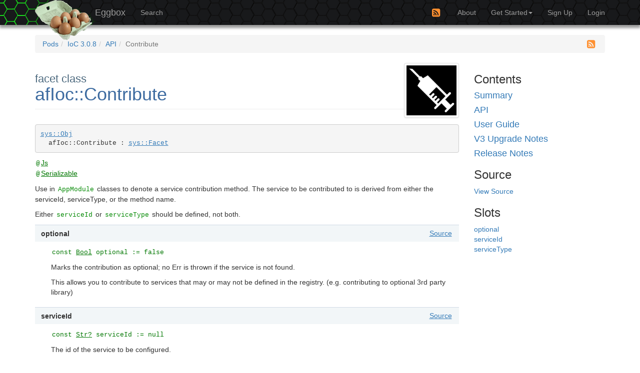

--- FILE ---
content_type: text/html; charset=utf-8
request_url: https://eggbox.fantomfactory.org/pods/afIoc/api/Contribute
body_size: 5032
content:
<!DOCTYPE html><html xmlns:svg="http://www.w3.org/2000/svg"><head><title>afIoc::Contribute API</title><meta charset="utf-8"><meta http-equiv="X-UA-Compatible" content="IE=edge"><meta name="viewport" content="initial-scale=1"><link rel="alternate" type="application/atom+xml" title="Fantom Pod Respository" href="/pods/feed.atom"><link rel="shortcut icon" href="/favicon.ico"><link rel="manifest" href="/favicons/manifest.json"><link rel="apple-touch-icon" sizes="57x57"   href="/favicons/apple-touch-icon-57x57.png"><link rel="apple-touch-icon" sizes="60x60"   href="/favicons/apple-touch-icon-60x60.png"><link rel="apple-touch-icon" sizes="72x72"   href="/favicons/apple-touch-icon-72x72.png"><link rel="apple-touch-icon" sizes="76x76"   href="/favicons/apple-touch-icon-76x76.png"><link rel="apple-touch-icon" sizes="114x114" href="/favicons/apple-touch-icon-114x114.png"><link rel="apple-touch-icon" sizes="120x120" href="/favicons/apple-touch-icon-120x120.png"><link rel="apple-touch-icon" sizes="144x144" href="/favicons/apple-touch-icon-144x144.png"><link rel="apple-touch-icon" sizes="152x152" href="/favicons/apple-touch-icon-152x152.png"><link rel="apple-touch-icon" sizes="180x180" href="/favicons/apple-touch-icon-180x180.png"><link rel="icon" type="image/png" href="/favicons/favicon-16x16.png"   sizes="16x16"><link rel="icon" type="image/png" href="/favicons/favicon-32x32.png"   sizes="32x32"><link rel="icon" type="image/png" href="/favicons/favicon-96x96.png"   sizes="96x96"><link rel="icon" type="image/png" href="/favicons/android-chrome-192x192.png" sizes="192x192"><meta name="application-name"			content="Fantom Pod Repository"><meta name="apple-mobile-web-app-title"	content="Fantom Pod Repository"><meta name="msapplication-TileColor"	content="#603cba"><meta name="msapplication-TileImage"	content="/favicons/mstile-144x144.png"><meta name="msapplication-config"		content="/favicons/browserconfig.xml">
<link rel="stylesheet" type="text/css" href="/coldFeet/9dEvDw/css/website.min.css">
<link rel="alternate" type="application/atom+xml" title="IoC Versions" href="/pods/afIoc/feed.atom">
</head><body><header class="navbar navbar-default navbar-fixed-top navbar-inverse"><div class="hive-background"><div class="hive-glow"><div class="hive-spark go"></div><div class="hive-spark"></div></div><div class="hive-hex"></div></div><nav class="container"><div class="navbar-header"><button class="navbar-toggle collapsed" type="button" data-toggle="collapse" data-target="#navbar" aria-expanded="false" aria-controls="navbar"><span class="sr-only">Toggle navigation</span><span class="icon-bar"></span><span class="icon-bar"></span><span class="icon-bar"></span></button><a class="navbar-brand" href="/"><span class="fannyTheFantom"></span><span class="name">Eggbox</span></a></div><div id="navbar" class="navbar-collapse collapse"><ul class="nav navbar-nav"><li><a href="/pods/">Search</a></li></ul><ul class="nav navbar-nav navbar-right"><li class="hidden-xs hidden-sm"><a href="/pods/feed.atom" title="Pod Repository RSS Feed"><i class="fa fa-rss-square fa-lg rss"></i></a></li><li><a href="/about">About</a></li><li class="dropdown "><a class="dropdown-toggle" href="#" data-toggle="dropdown" role="button" aria-expanded="false">Get Started<span class="caret"></span></a><ul class="dropdown-menu" role="menu"><li><a href="/help/publish">Publishing Pods</a></li><li><a href="/help/fandoc">Writing Documentation</a></li><li><a href="/help/fanr">Using fanr</a></li></ul></li><li><a href="/signup">Sign Up</a></li><li><a href="/login">Login</a></li></ul></div></nav></header><main id="podApiPage" class="container"><ol class="breadcrumb"><li><a href="/pods/">Pods</a></li><li><a href="/pods/afIoc">IoC 3.0.8</a></li><li><a href="/pods/afIoc/api">API</a></li><li class="active">Contribute</li><a href="/pods/afIoc/feed.atom" class="podRssFeed" title="RSS Feed for IoC"><i class="fa fa-rss-square fa-lg rss"></i></a></ol><div class="row"><article class="col-sm-9 api"><img class="podIcon" src="[data-uri]"><h1 class="podHeading"><span>facet class</span>afIoc::Contribute</h1><pre><a href="http://fantom.org/doc/sys/Obj.html">sys::Obj</a>
  afIoc::Contribute : <a href="http://fantom.org/doc/sys/Facet.html">sys::Facet</a></pre><p class="facets sig"><code>@</code><a href="http://fantom.org/doc/sys/Js.html">Js</a><br><code>@</code><a href="http://fantom.org/doc/sys/Serializable.html">Serializable</a><br></p><div class="fandoc"><p>Use in <code>AppModule</code> classes to denote a service contribution method. The service to be contributed to is derived from either the serviceId, serviceType, or the method name.</p><p>Either <code>serviceId</code> or <code>serviceType</code> should be defined, not both.</p></div><section class="slots"><dl><dt><div id="optional" class="id">optional</div></dt><dd><p class="src"><a href="/pods/afIoc/api/Contribute/src#line23">Source</a></p><p class="sig"><code>const <a href="http://fantom.org/doc/sys/Bool.html">Bool</a> optional := false</code></p><div class="fandoc"><p>Marks the contribution as optional; no Err is thrown if the service is not found.</p><p>This allows you to contribute to services that may or may not be defined in the registry. (e.g. contributing to optional 3rd party library)</p></div></dd><dt><div id="serviceId" class="id">serviceId</div></dt><dd><p class="src"><a href="/pods/afIoc/api/Contribute/src#line12">Source</a></p><p class="sig"><code>const <a href="http://fantom.org/doc/sys/Str.html">Str?</a> serviceId := null</code></p><div class="fandoc"><p>The id of the service to be configured.</p><p>Use either this or <code>serviceType</code>, not both.</p></div></dd><dt><div id="serviceType" class="id">serviceType</div></dt><dd><p class="src"><a href="/pods/afIoc/api/Contribute/src#line17">Source</a></p><p class="sig"><code>const <a href="http://fantom.org/doc/sys/Type.html">Type?</a> serviceType := null</code></p><div class="fandoc"><p>The type of the service to be configured.</p><p>Use either this or <code>serviceId</code>, not both.</p></div></dd></dl></section></article><nav class="col-sm-3 fixedsticky hidden-xs"><div class="sideMenu"><hr class="visible-xs"><h3>Contents</h3><h4><a href="/pods/afIoc">Summary</a></h4><h4><a href="/pods/afIoc/api">API</a></h4><h4><a href="/pods/afIoc/doc">User Guide</a></h4><h4><a href="/pods/afIoc/doc/upgradeToV3">V3 Upgrade Notes</a></h4><h4><a href="/pods/afIoc/doc/releaseNotes">Release Notes</a></h4><h3>Source</h3><ul class="list-unstyled"><li><a href="/pods/afIoc/api/Contribute/src">View Source</a></li></ul><h3>Slots</h3><ul class="list-unstyled"><li><a href="#optional">optional</a></li><li><a href="#serviceId">serviceId</a></li><li><a href="#serviceType">serviceType</a></li></ul></div></nav></div></main><p>&nbsp;</p><footer id="fatFooter" class="clearfix hidden-print"><hr style="margin-bottom: 10px;"><div class="container"><div class="row"><div class="col-xs-12"><p class="pull-right small">Contact me about Fantom-Factory at:<br><a id="contactUs" href="#" data-unscramble="gro.yrotcafmotnaf@nonye.evets">-----------------------------</a></p><p><a class="shieldsio" href="http://fantom-lang.org/" title="Fantom :: The JVM Programming Language"><svg xmlns="http://www.w3.org/2000/svg" width="114" height="20"><linearGradient id="shield-b" x2="0" y2="100%"><stop offset="0" stop-color="#bbb" stop-opacity=".1"></stop><stop offset="1" stop-opacity=".1"></stop></linearGradient><mask id="shield-a"><rect width="114" height="20" rx="3" fill="#fff"></rect></mask><g mask="url(#shield-a)"><path fill="#555" d="M0 0h63v20H0z"></path><path fill="#9f9f9f" d="M63 0h51v20H63z"></path><path fill="url(#shield-b)" d="M0 0h114v20H0z"></path></g><g fill="#fff" text-anchor="middle" font-family="DejaVu Sans,Verdana,Geneva,sans-serif" font-size="11"><text x="31.5" y="15" fill="#010101" fill-opacity=".3">written in</text><text x="31.5" y="14">written in</text><text x="87.5" y="15" fill="#010101" fill-opacity=".3">Fantom</text><text x="87.5" y="14">Fantom</text></g></svg> </a><a class="shieldsio" href="http://eggbox.fantomfactory.org/pods/afBedSheet" title="BedSheet :: Fantom Web Application Server"><svg height="20" width="142" xmlns="http://www.w3.org/2000/svg"><linearGradient y2="100%" x2="0" id="shield-d"><stop stop-opacity=".1" stop-color="#bbb" offset="0"></stop><stop stop-opacity=".1" offset="1"></stop></linearGradient><mask id="shield-c"><rect fill="#fff" rx="3" height="20" width="142"></rect></mask><g mask="url(#shield-c)"><path d="M0 0h77v20H0z" fill="#555"></path><path d="M77 0h65v20H77z" fill="#97CA00"></path><path d="M0 0h142v20H0z" fill="url(#shield-d)"></path></g><g font-size="11" font-family="DejaVu Sans,Verdana,Geneva,sans-serif" text-anchor="middle" fill="#fff"><text fill-opacity=".3" fill="#010101" y="15" x="38.5">powered by</text><text y="14" x="38.5">powered by</text><text fill-opacity=".3" fill="#010101" y="15" x="108.5">BedSheet</text><text y="14" x="108.5">BedSheet</text></g></svg> </a><br><a class="small" href="http://eggbox.fantomfactory.org/pods/afEggbox">Eggbox v0.2.3.32</a></p></div><p>&nbsp;</p></div></div></footer>
<script type="text/javascript" src="/scripts/require-2.3.5.js"></script>
<script type="text/javascript">requirejs.config({"baseUrl":"/modules/","waitSeconds":8,"xhtml":false,"skipDataMain":true,"paths":{"sysTz":"/scripts/tz","jquery":["http://code.jquery.com/jquery-1.11.2.min","/coldFeet/dntwqQ/js/jquery-1.11.2.min"],"bootstrap":"/coldFeet/FumaSg/js/bootstrap.min","eggboxModules":"/coldFeet/VtTA5w/js/eggboxModules","d3":"/coldFeet/h7R3Uw/js/d3.min"},"shim":{"bootstrap":["jquery"],"d3":{"exports":"d3"}},"bundles":{"eggboxModules":["onReveal","podGraph","fileInput","unscramble","rowLink","anchorJS","tinysort","podFiltering","podSearch","tableSort","debounce","notFound","hiveSparks"]}});</script>
<script type="text/javascript">(function(i,s,o,g,r,a,m){i['GoogleAnalyticsObject']=r;i[r]=i[r]||function(){
(i[r].q=i[r].q||[]).push(arguments)},i[r].l=1*new Date();a=s.createElement(o),
m=s.getElementsByTagName(o)[0];a.async=1;a.src=g;m.parentNode.insertBefore(a,m)
})(window,document,'script','https://www.google-analytics.com/analytics.js','ga');
ga('create', 'UA-33997125-6', 'eggbox.fantomfactory.org');</script>
<script type="text/javascript">ga("send", "pageview", "/pods/afIoc");</script>
<script type="text/javascript">require(["anchorJS"], function (module) {
module(".slots .id");
});</script>
<script type="text/javascript">require(["bootstrap"], function (module) { });</script>
<script type="text/javascript">require(["hiveSparks"], function (module) { });</script>
<script type="text/javascript">require(["bootstrap", "jquery"], function (bs, $) {
$('body').scrollspy({ target: '#navToc', offset: 71 })
});</script>
<script type="text/javascript">require(["bootstrap", "jquery"], function (bs, $) {
$('.sideMenu').affix({ offset: { top: 70, bottom: function () { return (this.bottom = $('#fatFooter').outerHeight(true)) } } })
});</script>
<script type="text/javascript">require(["unscramble"], function (module) {
module("contactUs");
});</script>
</body></html>

--- FILE ---
content_type: text/css; charset=utf-8
request_url: https://eggbox.fantomfactory.org/coldFeet/9dEvDw/css/website.min.css
body_size: 31175
content:
html{font-family:sans-serif;-ms-text-size-adjust:100%;-webkit-text-size-adjust:100%;} body{margin:0;} article,
aside,
details,
figcaption,
figure,
footer,
header,
hgroup,
main,
menu,
nav,
section,
summary{display:block;} audio,
canvas,
progress,
video{display:inline-block;vertical-align:baseline;} audio:not([controls]){display:none;height:0;} [hidden],
template{display:none;} a{background-color:transparent;} a:active,
a:hover{outline:0;} abbr[title]{border-bottom:1px dotted;} b,
strong{font-weight:bold;} dfn{font-style:italic;} h1{font-size:2em;margin:0.67em 0;} mark{background:#ff0;color:#000;} small{font-size:80%;} sub,
sup{font-size:75%;line-height:0;position:relative;vertical-align:baseline;} sup{top:-0.5em;} sub{bottom:-0.25em;} img{border:0;} svg:not(:root){overflow:hidden;} figure{margin:1em 40px;} hr{box-sizing:content-box;height:0;} pre{overflow:auto;} code,
kbd,
pre,
samp{font-family:monospace,monospace;font-size:1em;} button,
input,
optgroup,
select,
textarea{color:inherit;font:inherit;margin:0;} button{overflow:visible;} button,
select{text-transform:none;} button,
html input[type="button"],
input[type="reset"],
input[type="submit"]{-webkit-appearance:button;cursor:pointer;} button[disabled],
html input[disabled]{cursor:default;} button::-moz-focus-inner,
input::-moz-focus-inner{border:0;padding:0;} input{line-height:normal;} input[type="checkbox"],
input[type="radio"]{box-sizing:border-box;padding:0;} input[type="number"]::-webkit-inner-spin-button,
input[type="number"]::-webkit-outer-spin-button{height:auto;} input[type="search"]{-webkit-appearance:textfield;box-sizing:content-box;} input[type="search"]::-webkit-search-cancel-button,
input[type="search"]::-webkit-search-decoration{-webkit-appearance:none;} fieldset{border:1px solid #c0c0c0;margin:0 2px;padding:0.35em 0.625em 0.75em;} legend{border:0;padding:0;} textarea{overflow:auto;} optgroup{font-weight:bold;} table{border-collapse:collapse;border-spacing:0;} td,
th{padding:0;}@media print {
  *,
  *:before,
  *:after{background:transparent !important;color:#000 !important;box-shadow:none !important;text-shadow:none !important;}
a,
a:visited{text-decoration:underline;}
a[href]:after{content:" (" attr(href) ")";}
abbr[title]:after{content:" (" attr(title) ")";}
a[href^="#"]:after,
a[href^="javascript:"]:after{content:"";}
pre,
blockquote{border:1px solid #999;page-break-inside:avoid;}
thead{display:table-header-group;}
tr,
img{page-break-inside:avoid;}
img{max-width:100% !important;}
p,
h2,
h3{orphans:3;widows:3;}
h2,
h3{page-break-after:avoid;}
.navbar{display:none;}
.btn > .caret,
.dropup > .btn > .caret{border-top-color:#000 !important;}
.label{border:1px solid #000;}
.table{border-collapse:collapse !important;}
.table td,
.table th{background-color:#fff !important;}
.table-bordered th,
.table-bordered td{border:1px solid #ddd !important;}
} *{-webkit-box-sizing:border-box;-moz-box-sizing:border-box;box-sizing:border-box;} *:before,
*:after{-webkit-box-sizing:border-box;-moz-box-sizing:border-box;box-sizing:border-box;} html{font-size:10px;-webkit-tap-highlight-color:rgba(0, 0, 0, 0);} body{font-family:"Helvetica Neue",Helvetica,Arial,sans-serif;font-size:14px;line-height:1.428571429;color:#333333;background-color:#fff;} input,
button,
select,
textarea{font-family:inherit;font-size:inherit;line-height:inherit;} a{color:#337ab7;text-decoration:none;} a:hover,
a:focus{color:#23527c;text-decoration:underline;} a:focus{outline:thin dotted;outline:5px auto -webkit-focus-ring-color;outline-offset:-2px;} figure{margin:0;} img{vertical-align:middle;} .img-responsive{display:block;max-width:100%;height:auto;} .img-rounded{border-radius:6px;} .img-thumbnail{padding:4px;line-height:1.428571429;background-color:#fff;border:1px solid #ddd;border-radius:4px;-webkit-transition:all .2s ease-in-out;-o-transition:all .2s ease-in-out;transition:all .2s ease-in-out;display:inline-block;max-width:100%;height:auto;} .img-circle{border-radius:50%;} hr{margin-top:20px;margin-bottom:20px;border:0;border-top:1px solid #eeeeee;} .sr-only{position:absolute;width:1px;height:1px;margin:-1px;padding:0;overflow:hidden;clip:rect(0,0,0,0);border:0;} .sr-only-focusable:active,
.sr-only-focusable:focus{position:static;width:auto;height:auto;margin:0;overflow:visible;clip:auto;} [role="button"]{cursor:pointer;} h1,
h2,
h3,
h4,
h5,
h6,
.h1,
.h2,
.h3,
.h4,
.h5,
.h6{font-family:inherit;font-weight:500;line-height:1.1;color:inherit;} h1 small,
h2 small,
h3 small,
h4 small,
h5 small,
h6 small,
.h1 small,
.h2 small,
.h3 small,
.h4 small,
.h5 small,
.h6 small,
h1 .small,
h2 .small,
h3 .small,
h4 .small,
h5 .small,
h6 .small,
.h1 .small,
.h2 .small,
.h3 .small,
.h4 .small,
.h5 .small,
.h6 .small{font-weight:normal;line-height:1;color:#777777;} h1,
.h1,
h2,
.h2,
h3,
.h3{margin-top:20px;margin-bottom:10px;} h1 small,
.h1 small,
h2 small,
.h2 small,
h3 small,
.h3 small,
h1 .small,
.h1 .small,
h2 .small,
.h2 .small,
h3 .small,
.h3 .small{font-size:65%;} h4,
.h4,
h5,
.h5,
h6,
.h6{margin-top:10px;margin-bottom:10px;} h4 small,
.h4 small,
h5 small,
.h5 small,
h6 small,
.h6 small,
h4 .small,
.h4 .small,
h5 .small,
.h5 .small,
h6 .small,
.h6 .small{font-size:75%;} h1,
.h1{font-size:36px;} h2,
.h2{font-size:30px;} h3,
.h3{font-size:24px;} h4,
.h4{font-size:18px;} h5,
.h5{font-size:14px;} h6,
.h6{font-size:12px;} p{margin:0 0 10px;} .lead{margin-bottom:20px;font-size:16px;font-weight:300;line-height:1.4;}@media (min-width:768px) {
  .lead{font-size:21px;}
} small,
.small{font-size:85%;} mark,
.mark{background-color:#fcf8e3;padding:.2em;} .text-left{text-align:left;} .text-right{text-align:right;} .text-center{text-align:center;} .text-justify{text-align:justify;} .text-nowrap{white-space:nowrap;} .text-lowercase{text-transform:lowercase;} .text-uppercase{text-transform:uppercase;} .text-capitalize{text-transform:capitalize;} .text-muted{color:#777777;} .text-primary{color:#337ab7;} a.text-primary:hover,
a.text-primary:focus{color:#286090;} .text-success{color:#3c763d;} a.text-success:hover,
a.text-success:focus{color:#2b542c;} .text-info{color:#31708f;} a.text-info:hover,
a.text-info:focus{color:#245269;} .text-warning{color:#8a6d3b;} a.text-warning:hover,
a.text-warning:focus{color:#66512c;} .text-danger{color:#a94442;} a.text-danger:hover,
a.text-danger:focus{color:#843534;} .bg-primary{color:#fff;background-color:#337ab7;} a.bg-primary:hover,
a.bg-primary:focus{background-color:#286090;} .bg-success{background-color:#dff0d8;} a.bg-success:hover,
a.bg-success:focus{background-color:#c1e2b3;} .bg-info{background-color:#d9edf7;} a.bg-info:hover,
a.bg-info:focus{background-color:#afd9ee;} .bg-warning{background-color:#fcf8e3;} a.bg-warning:hover,
a.bg-warning:focus{background-color:#f7ecb5;} .bg-danger{background-color:#f2dede;} a.bg-danger:hover,
a.bg-danger:focus{background-color:#e4b9b9;} .page-header{padding-bottom:9px;margin:40px 0 20px;border-bottom:1px solid #eeeeee;} ul,
ol{margin-top:0;margin-bottom:10px;} ul ul,
ol ul,
ul ol,
ol ol{margin-bottom:0;} .list-unstyled{padding-left:0;list-style:none;} .list-inline{padding-left:0;list-style:none;margin-left:-5px;} .list-inline > li{display:inline-block;padding-left:5px;padding-right:5px;} dl{margin-top:0;margin-bottom:20px;} dt,
dd{line-height:1.428571429;} dt{font-weight:bold;} dd{margin-left:0;}@media (min-width:768px) {
  .dl-horizontal dt{float:left;width:160px;clear:left;text-align:right;overflow:hidden;text-overflow:ellipsis;white-space:nowrap;}
.dl-horizontal dd{margin-left:180px;}
} abbr[title],
abbr[data-original-title]{cursor:help;border-bottom:1px dotted #777777;} .initialism{font-size:90%;text-transform:uppercase;} blockquote{padding:10px 20px;margin:0 0 20px;font-size:17.5px;border-left:5px solid #eeeeee;} blockquote p:last-child,
blockquote ul:last-child,
blockquote ol:last-child{margin-bottom:0;} blockquote footer,
blockquote small,
blockquote .small{display:block;font-size:80%;line-height:1.428571429;color:#777777;} blockquote footer:before,
blockquote small:before,
blockquote .small:before{content:'\2014 \00A0';} .blockquote-reverse,
blockquote.pull-right{padding-right:15px;padding-left:0;border-right:5px solid #eeeeee;border-left:0;text-align:right;} .blockquote-reverse footer:before,
blockquote.pull-right footer:before,
.blockquote-reverse small:before,
blockquote.pull-right small:before,
.blockquote-reverse .small:before,
blockquote.pull-right .small:before{content:'';} .blockquote-reverse footer:after,
blockquote.pull-right footer:after,
.blockquote-reverse small:after,
blockquote.pull-right small:after,
.blockquote-reverse .small:after,
blockquote.pull-right .small:after{content:'\00A0 \2014';} address{margin-bottom:20px;font-style:normal;line-height:1.428571429;} code,
kbd,
pre,
samp{font-family:Menlo,Monaco,Consolas,"Courier New",monospace;} code{padding:2px 4px;font-size:90%;color:#c7254e;background-color:#f9f2f4;border-radius:4px;} kbd{padding:2px 4px;font-size:90%;color:#fff;background-color:#333;border-radius:3px;box-shadow:inset 0 -1px 0 rgba(0, 0, 0, 0.25);} kbd kbd{padding:0;font-size:100%;font-weight:bold;box-shadow:none;} pre{display:block;padding:9.5px;margin:0 0 10px;font-size:13px;line-height:1.428571429;word-break:break-all;word-wrap:break-word;color:#333333;background-color:#f5f5f5;border:1px solid #ccc;border-radius:4px;} pre code{padding:0;font-size:inherit;color:inherit;white-space:pre-wrap;background-color:transparent;border-radius:0;} .pre-scrollable{max-height:340px;overflow-y:scroll;} .container{margin-right:auto;margin-left:auto;padding-left:15px;padding-right:15px;}@media (min-width:768px) {
  .container{width:750px;}
}@media (min-width:992px) {
  .container{width:970px;}
}@media (min-width:1200px) {
  .container{width:1170px;}
} .container-fluid{margin-right:auto;margin-left:auto;padding-left:15px;padding-right:15px;} .row{margin-left:-15px;margin-right:-15px;} .col-xs-1, .col-sm-1, .col-md-1, .col-lg-1, .col-xs-2, .col-sm-2, .col-md-2, .col-lg-2, .col-xs-3, .col-sm-3, .col-md-3, .col-lg-3, .col-xs-4, .col-sm-4, .col-md-4, .col-lg-4, .col-xs-5, .col-sm-5, .col-md-5, .col-lg-5, .col-xs-6, .col-sm-6, .col-md-6, .col-lg-6, .col-xs-7, .col-sm-7, .col-md-7, .col-lg-7, .col-xs-8, .col-sm-8, .col-md-8, .col-lg-8, .col-xs-9, .col-sm-9, .col-md-9, .col-lg-9, .col-xs-10, .col-sm-10, .col-md-10, .col-lg-10, .col-xs-11, .col-sm-11, .col-md-11, .col-lg-11, .col-xs-12, .col-sm-12, .col-md-12, .col-lg-12{position:relative;min-height:1px;padding-left:15px;padding-right:15px;} .col-xs-1, .col-xs-2, .col-xs-3, .col-xs-4, .col-xs-5, .col-xs-6, .col-xs-7, .col-xs-8, .col-xs-9, .col-xs-10, .col-xs-11, .col-xs-12{float:left;} .col-xs-12{width:100%;} .col-xs-11{width:91.66666666666666%;} .col-xs-10{width:83.33333333333334%;} .col-xs-9{width:75%;} .col-xs-8{width:66.66666666666666%;} .col-xs-7{width:58.333333333333336%;} .col-xs-6{width:50%;} .col-xs-5{width:41.66666666666667%;} .col-xs-4{width:33.33333333333333%;} .col-xs-3{width:25%;} .col-xs-2{width:16.666666666666664%;} .col-xs-1{width:8.333333333333332%;} .col-xs-pull-12{right:100%;} .col-xs-pull-11{right:91.66666666666666%;} .col-xs-pull-10{right:83.33333333333334%;} .col-xs-pull-9{right:75%;} .col-xs-pull-8{right:66.66666666666666%;} .col-xs-pull-7{right:58.333333333333336%;} .col-xs-pull-6{right:50%;} .col-xs-pull-5{right:41.66666666666667%;} .col-xs-pull-4{right:33.33333333333333%;} .col-xs-pull-3{right:25%;} .col-xs-pull-2{right:16.666666666666664%;} .col-xs-pull-1{right:8.333333333333332%;} .col-xs-pull-0{right:auto;} .col-xs-push-12{left:100%;} .col-xs-push-11{left:91.66666666666666%;} .col-xs-push-10{left:83.33333333333334%;} .col-xs-push-9{left:75%;} .col-xs-push-8{left:66.66666666666666%;} .col-xs-push-7{left:58.333333333333336%;} .col-xs-push-6{left:50%;} .col-xs-push-5{left:41.66666666666667%;} .col-xs-push-4{left:33.33333333333333%;} .col-xs-push-3{left:25%;} .col-xs-push-2{left:16.666666666666664%;} .col-xs-push-1{left:8.333333333333332%;} .col-xs-push-0{left:auto;} .col-xs-offset-12{margin-left:100%;} .col-xs-offset-11{margin-left:91.66666666666666%;} .col-xs-offset-10{margin-left:83.33333333333334%;} .col-xs-offset-9{margin-left:75%;} .col-xs-offset-8{margin-left:66.66666666666666%;} .col-xs-offset-7{margin-left:58.333333333333336%;} .col-xs-offset-6{margin-left:50%;} .col-xs-offset-5{margin-left:41.66666666666667%;} .col-xs-offset-4{margin-left:33.33333333333333%;} .col-xs-offset-3{margin-left:25%;} .col-xs-offset-2{margin-left:16.666666666666664%;} .col-xs-offset-1{margin-left:8.333333333333332%;} .col-xs-offset-0{margin-left:0%;}@media (min-width:768px) {
  .col-sm-1, .col-sm-2, .col-sm-3, .col-sm-4, .col-sm-5, .col-sm-6, .col-sm-7, .col-sm-8, .col-sm-9, .col-sm-10, .col-sm-11, .col-sm-12{float:left;}
.col-sm-12{width:100%;}
.col-sm-11{width:91.66666666666666%;}
.col-sm-10{width:83.33333333333334%;}
.col-sm-9{width:75%;}
.col-sm-8{width:66.66666666666666%;}
.col-sm-7{width:58.333333333333336%;}
.col-sm-6{width:50%;}
.col-sm-5{width:41.66666666666667%;}
.col-sm-4{width:33.33333333333333%;}
.col-sm-3{width:25%;}
.col-sm-2{width:16.666666666666664%;}
.col-sm-1{width:8.333333333333332%;}
.col-sm-pull-12{right:100%;}
.col-sm-pull-11{right:91.66666666666666%;}
.col-sm-pull-10{right:83.33333333333334%;}
.col-sm-pull-9{right:75%;}
.col-sm-pull-8{right:66.66666666666666%;}
.col-sm-pull-7{right:58.333333333333336%;}
.col-sm-pull-6{right:50%;}
.col-sm-pull-5{right:41.66666666666667%;}
.col-sm-pull-4{right:33.33333333333333%;}
.col-sm-pull-3{right:25%;}
.col-sm-pull-2{right:16.666666666666664%;}
.col-sm-pull-1{right:8.333333333333332%;}
.col-sm-pull-0{right:auto;}
.col-sm-push-12{left:100%;}
.col-sm-push-11{left:91.66666666666666%;}
.col-sm-push-10{left:83.33333333333334%;}
.col-sm-push-9{left:75%;}
.col-sm-push-8{left:66.66666666666666%;}
.col-sm-push-7{left:58.333333333333336%;}
.col-sm-push-6{left:50%;}
.col-sm-push-5{left:41.66666666666667%;}
.col-sm-push-4{left:33.33333333333333%;}
.col-sm-push-3{left:25%;}
.col-sm-push-2{left:16.666666666666664%;}
.col-sm-push-1{left:8.333333333333332%;}
.col-sm-push-0{left:auto;}
.col-sm-offset-12{margin-left:100%;}
.col-sm-offset-11{margin-left:91.66666666666666%;}
.col-sm-offset-10{margin-left:83.33333333333334%;}
.col-sm-offset-9{margin-left:75%;}
.col-sm-offset-8{margin-left:66.66666666666666%;}
.col-sm-offset-7{margin-left:58.333333333333336%;}
.col-sm-offset-6{margin-left:50%;}
.col-sm-offset-5{margin-left:41.66666666666667%;}
.col-sm-offset-4{margin-left:33.33333333333333%;}
.col-sm-offset-3{margin-left:25%;}
.col-sm-offset-2{margin-left:16.666666666666664%;}
.col-sm-offset-1{margin-left:8.333333333333332%;}
.col-sm-offset-0{margin-left:0%;}
}@media (min-width:992px) {
  .col-md-1, .col-md-2, .col-md-3, .col-md-4, .col-md-5, .col-md-6, .col-md-7, .col-md-8, .col-md-9, .col-md-10, .col-md-11, .col-md-12{float:left;}
.col-md-12{width:100%;}
.col-md-11{width:91.66666666666666%;}
.col-md-10{width:83.33333333333334%;}
.col-md-9{width:75%;}
.col-md-8{width:66.66666666666666%;}
.col-md-7{width:58.333333333333336%;}
.col-md-6{width:50%;}
.col-md-5{width:41.66666666666667%;}
.col-md-4{width:33.33333333333333%;}
.col-md-3{width:25%;}
.col-md-2{width:16.666666666666664%;}
.col-md-1{width:8.333333333333332%;}
.col-md-pull-12{right:100%;}
.col-md-pull-11{right:91.66666666666666%;}
.col-md-pull-10{right:83.33333333333334%;}
.col-md-pull-9{right:75%;}
.col-md-pull-8{right:66.66666666666666%;}
.col-md-pull-7{right:58.333333333333336%;}
.col-md-pull-6{right:50%;}
.col-md-pull-5{right:41.66666666666667%;}
.col-md-pull-4{right:33.33333333333333%;}
.col-md-pull-3{right:25%;}
.col-md-pull-2{right:16.666666666666664%;}
.col-md-pull-1{right:8.333333333333332%;}
.col-md-pull-0{right:auto;}
.col-md-push-12{left:100%;}
.col-md-push-11{left:91.66666666666666%;}
.col-md-push-10{left:83.33333333333334%;}
.col-md-push-9{left:75%;}
.col-md-push-8{left:66.66666666666666%;}
.col-md-push-7{left:58.333333333333336%;}
.col-md-push-6{left:50%;}
.col-md-push-5{left:41.66666666666667%;}
.col-md-push-4{left:33.33333333333333%;}
.col-md-push-3{left:25%;}
.col-md-push-2{left:16.666666666666664%;}
.col-md-push-1{left:8.333333333333332%;}
.col-md-push-0{left:auto;}
.col-md-offset-12{margin-left:100%;}
.col-md-offset-11{margin-left:91.66666666666666%;}
.col-md-offset-10{margin-left:83.33333333333334%;}
.col-md-offset-9{margin-left:75%;}
.col-md-offset-8{margin-left:66.66666666666666%;}
.col-md-offset-7{margin-left:58.333333333333336%;}
.col-md-offset-6{margin-left:50%;}
.col-md-offset-5{margin-left:41.66666666666667%;}
.col-md-offset-4{margin-left:33.33333333333333%;}
.col-md-offset-3{margin-left:25%;}
.col-md-offset-2{margin-left:16.666666666666664%;}
.col-md-offset-1{margin-left:8.333333333333332%;}
.col-md-offset-0{margin-left:0%;}
}@media (min-width:1200px) {
  .col-lg-1, .col-lg-2, .col-lg-3, .col-lg-4, .col-lg-5, .col-lg-6, .col-lg-7, .col-lg-8, .col-lg-9, .col-lg-10, .col-lg-11, .col-lg-12{float:left;}
.col-lg-12{width:100%;}
.col-lg-11{width:91.66666666666666%;}
.col-lg-10{width:83.33333333333334%;}
.col-lg-9{width:75%;}
.col-lg-8{width:66.66666666666666%;}
.col-lg-7{width:58.333333333333336%;}
.col-lg-6{width:50%;}
.col-lg-5{width:41.66666666666667%;}
.col-lg-4{width:33.33333333333333%;}
.col-lg-3{width:25%;}
.col-lg-2{width:16.666666666666664%;}
.col-lg-1{width:8.333333333333332%;}
.col-lg-pull-12{right:100%;}
.col-lg-pull-11{right:91.66666666666666%;}
.col-lg-pull-10{right:83.33333333333334%;}
.col-lg-pull-9{right:75%;}
.col-lg-pull-8{right:66.66666666666666%;}
.col-lg-pull-7{right:58.333333333333336%;}
.col-lg-pull-6{right:50%;}
.col-lg-pull-5{right:41.66666666666667%;}
.col-lg-pull-4{right:33.33333333333333%;}
.col-lg-pull-3{right:25%;}
.col-lg-pull-2{right:16.666666666666664%;}
.col-lg-pull-1{right:8.333333333333332%;}
.col-lg-pull-0{right:auto;}
.col-lg-push-12{left:100%;}
.col-lg-push-11{left:91.66666666666666%;}
.col-lg-push-10{left:83.33333333333334%;}
.col-lg-push-9{left:75%;}
.col-lg-push-8{left:66.66666666666666%;}
.col-lg-push-7{left:58.333333333333336%;}
.col-lg-push-6{left:50%;}
.col-lg-push-5{left:41.66666666666667%;}
.col-lg-push-4{left:33.33333333333333%;}
.col-lg-push-3{left:25%;}
.col-lg-push-2{left:16.666666666666664%;}
.col-lg-push-1{left:8.333333333333332%;}
.col-lg-push-0{left:auto;}
.col-lg-offset-12{margin-left:100%;}
.col-lg-offset-11{margin-left:91.66666666666666%;}
.col-lg-offset-10{margin-left:83.33333333333334%;}
.col-lg-offset-9{margin-left:75%;}
.col-lg-offset-8{margin-left:66.66666666666666%;}
.col-lg-offset-7{margin-left:58.333333333333336%;}
.col-lg-offset-6{margin-left:50%;}
.col-lg-offset-5{margin-left:41.66666666666667%;}
.col-lg-offset-4{margin-left:33.33333333333333%;}
.col-lg-offset-3{margin-left:25%;}
.col-lg-offset-2{margin-left:16.666666666666664%;}
.col-lg-offset-1{margin-left:8.333333333333332%;}
.col-lg-offset-0{margin-left:0%;}
} table{background-color:transparent;} caption{padding-top:8px;padding-bottom:8px;color:#777777;text-align:left;} th{text-align:left;} .table{width:100%;max-width:100%;margin-bottom:20px;} .table > thead > tr > th,
.table > tbody > tr > th,
.table > tfoot > tr > th,
.table > thead > tr > td,
.table > tbody > tr > td,
.table > tfoot > tr > td{padding:8px;line-height:1.428571429;vertical-align:top;border-top:1px solid #ddd;} .table > thead > tr > th{vertical-align:bottom;border-bottom:2px solid #ddd;} .table > caption + thead > tr:first-child > th,
.table > colgroup + thead > tr:first-child > th,
.table > thead:first-child > tr:first-child > th,
.table > caption + thead > tr:first-child > td,
.table > colgroup + thead > tr:first-child > td,
.table > thead:first-child > tr:first-child > td{border-top:0;} .table > tbody + tbody{border-top:2px solid #ddd;} .table .table{background-color:#fff;} .table-condensed > thead > tr > th,
.table-condensed > tbody > tr > th,
.table-condensed > tfoot > tr > th,
.table-condensed > thead > tr > td,
.table-condensed > tbody > tr > td,
.table-condensed > tfoot > tr > td{padding:5px;} .table-bordered{border:1px solid #ddd;} .table-bordered > thead > tr > th,
.table-bordered > tbody > tr > th,
.table-bordered > tfoot > tr > th,
.table-bordered > thead > tr > td,
.table-bordered > tbody > tr > td,
.table-bordered > tfoot > tr > td{border:1px solid #ddd;} .table-bordered > thead > tr > th,
.table-bordered > thead > tr > td{border-bottom-width:2px;} .table-striped > tbody > tr:nth-of-type(odd){background-color:#f9f9f9;} .table-hover > tbody > tr:hover{background-color:#f5f5f5;} table col[class*="col-"]{position:static;float:none;display:table-column;} table td[class*="col-"],
table th[class*="col-"]{position:static;float:none;display:table-cell;} .table > thead > tr > td.active,
.table > tbody > tr > td.active,
.table > tfoot > tr > td.active,
.table > thead > tr > th.active,
.table > tbody > tr > th.active,
.table > tfoot > tr > th.active,
.table > thead > tr.active > td,
.table > tbody > tr.active > td,
.table > tfoot > tr.active > td,
.table > thead > tr.active > th,
.table > tbody > tr.active > th,
.table > tfoot > tr.active > th{background-color:#f5f5f5;} .table-hover > tbody > tr > td.active:hover,
.table-hover > tbody > tr > th.active:hover,
.table-hover > tbody > tr.active:hover > td,
.table-hover > tbody > tr:hover > .active,
.table-hover > tbody > tr.active:hover > th{background-color:#e8e8e8;} .table > thead > tr > td.success,
.table > tbody > tr > td.success,
.table > tfoot > tr > td.success,
.table > thead > tr > th.success,
.table > tbody > tr > th.success,
.table > tfoot > tr > th.success,
.table > thead > tr.success > td,
.table > tbody > tr.success > td,
.table > tfoot > tr.success > td,
.table > thead > tr.success > th,
.table > tbody > tr.success > th,
.table > tfoot > tr.success > th{background-color:#dff0d8;} .table-hover > tbody > tr > td.success:hover,
.table-hover > tbody > tr > th.success:hover,
.table-hover > tbody > tr.success:hover > td,
.table-hover > tbody > tr:hover > .success,
.table-hover > tbody > tr.success:hover > th{background-color:#d0e9c6;} .table > thead > tr > td.info,
.table > tbody > tr > td.info,
.table > tfoot > tr > td.info,
.table > thead > tr > th.info,
.table > tbody > tr > th.info,
.table > tfoot > tr > th.info,
.table > thead > tr.info > td,
.table > tbody > tr.info > td,
.table > tfoot > tr.info > td,
.table > thead > tr.info > th,
.table > tbody > tr.info > th,
.table > tfoot > tr.info > th{background-color:#d9edf7;} .table-hover > tbody > tr > td.info:hover,
.table-hover > tbody > tr > th.info:hover,
.table-hover > tbody > tr.info:hover > td,
.table-hover > tbody > tr:hover > .info,
.table-hover > tbody > tr.info:hover > th{background-color:#c4e3f3;} .table > thead > tr > td.warning,
.table > tbody > tr > td.warning,
.table > tfoot > tr > td.warning,
.table > thead > tr > th.warning,
.table > tbody > tr > th.warning,
.table > tfoot > tr > th.warning,
.table > thead > tr.warning > td,
.table > tbody > tr.warning > td,
.table > tfoot > tr.warning > td,
.table > thead > tr.warning > th,
.table > tbody > tr.warning > th,
.table > tfoot > tr.warning > th{background-color:#fcf8e3;} .table-hover > tbody > tr > td.warning:hover,
.table-hover > tbody > tr > th.warning:hover,
.table-hover > tbody > tr.warning:hover > td,
.table-hover > tbody > tr:hover > .warning,
.table-hover > tbody > tr.warning:hover > th{background-color:#faf2cc;} .table > thead > tr > td.danger,
.table > tbody > tr > td.danger,
.table > tfoot > tr > td.danger,
.table > thead > tr > th.danger,
.table > tbody > tr > th.danger,
.table > tfoot > tr > th.danger,
.table > thead > tr.danger > td,
.table > tbody > tr.danger > td,
.table > tfoot > tr.danger > td,
.table > thead > tr.danger > th,
.table > tbody > tr.danger > th,
.table > tfoot > tr.danger > th{background-color:#f2dede;} .table-hover > tbody > tr > td.danger:hover,
.table-hover > tbody > tr > th.danger:hover,
.table-hover > tbody > tr.danger:hover > td,
.table-hover > tbody > tr:hover > .danger,
.table-hover > tbody > tr.danger:hover > th{background-color:#ebcccc;} .table-responsive{overflow-x:auto;min-height:0.01%;}@media screen and (max-width:767px) {
  .table-responsive{width:100%;margin-bottom:15px;overflow-y:hidden;-ms-overflow-style:-ms-autohiding-scrollbar;border:1px solid #ddd;}
.table-responsive > .table{margin-bottom:0;}
.table-responsive > .table > thead > tr > th,
.table-responsive > .table > tbody > tr > th,
.table-responsive > .table > tfoot > tr > th,
.table-responsive > .table > thead > tr > td,
.table-responsive > .table > tbody > tr > td,
.table-responsive > .table > tfoot > tr > td{white-space:nowrap;}
.table-responsive > .table-bordered{border:0;}
.table-responsive > .table-bordered > thead > tr > th:first-child,
.table-responsive > .table-bordered > tbody > tr > th:first-child,
.table-responsive > .table-bordered > tfoot > tr > th:first-child,
.table-responsive > .table-bordered > thead > tr > td:first-child,
.table-responsive > .table-bordered > tbody > tr > td:first-child,
.table-responsive > .table-bordered > tfoot > tr > td:first-child{border-left:0;}
.table-responsive > .table-bordered > thead > tr > th:last-child,
.table-responsive > .table-bordered > tbody > tr > th:last-child,
.table-responsive > .table-bordered > tfoot > tr > th:last-child,
.table-responsive > .table-bordered > thead > tr > td:last-child,
.table-responsive > .table-bordered > tbody > tr > td:last-child,
.table-responsive > .table-bordered > tfoot > tr > td:last-child{border-right:0;}
.table-responsive > .table-bordered > tbody > tr:last-child > th,
.table-responsive > .table-bordered > tfoot > tr:last-child > th,
.table-responsive > .table-bordered > tbody > tr:last-child > td,
.table-responsive > .table-bordered > tfoot > tr:last-child > td{border-bottom:0;}
} fieldset{padding:0;margin:0;border:0;min-width:0;} legend{display:block;width:100%;padding:0;margin-bottom:20px;font-size:21px;line-height:inherit;color:#333333;border:0;border-bottom:1px solid #e5e5e5;} label{display:inline-block;max-width:100%;margin-bottom:5px;font-weight:bold;} input[type="search"]{-webkit-box-sizing:border-box;-moz-box-sizing:border-box;box-sizing:border-box;} input[type="radio"],
input[type="checkbox"]{margin:4px 0 0;margin-top:1px \9;line-height:normal;} input[type="file"]{display:block;} input[type="range"]{display:block;width:100%;} select[multiple],
select[size]{height:auto;} input[type="file"]:focus,
input[type="radio"]:focus,
input[type="checkbox"]:focus{outline:thin dotted;outline:5px auto -webkit-focus-ring-color;outline-offset:-2px;} output{display:block;padding-top:7px;font-size:14px;line-height:1.428571429;color:#555555;} .form-control{display:block;width:100%;height:34px;padding:6px 12px;font-size:14px;line-height:1.428571429;color:#555555;background-color:#fff;background-image:none;border:1px solid #ccc;border-radius:4px;-webkit-box-shadow:inset 0 1px 1px rgba(0, 0, 0, 0.075);box-shadow:inset 0 1px 1px rgba(0, 0, 0, 0.075);-webkit-transition:border-color ease-in-out .15s, box-shadow ease-in-out .15s;-o-transition:border-color ease-in-out .15s, box-shadow ease-in-out .15s;transition:border-color ease-in-out .15s, box-shadow ease-in-out .15s;} .form-control:focus{border-color:#66afe9;outline:0;-webkit-box-shadow:inset 0 1px 1px rgba(0,0,0,.075), 0 0 8px rgba(102, 175, 233, 0.6);box-shadow:inset 0 1px 1px rgba(0,0,0,.075), 0 0 8px rgba(102, 175, 233, 0.6);} .form-control::-moz-placeholder{color:#999;opacity:1;} .form-control:-ms-input-placeholder{color:#999;} .form-control::-webkit-input-placeholder{color:#999;} .form-control[disabled],
.form-control[readonly],
fieldset[disabled] .form-control{background-color:#eeeeee;opacity:1;} .form-control[disabled],
fieldset[disabled] .form-control{cursor:not-allowed;} textarea.form-control{height:auto;} input[type="search"]{-webkit-appearance:none;}@media screen and (-webkit-min-device-pixel-ratio:0) {
  input[type="date"].form-control,
  input[type="time"].form-control,
  input[type="datetime-local"].form-control,
  input[type="month"].form-control{line-height:34px;}
input[type="date"].input-sm,
input[type="time"].input-sm,
input[type="datetime-local"].input-sm,
input[type="month"].input-sm,
.input-group-sm input[type="date"],
.input-group-sm input[type="time"],
.input-group-sm input[type="datetime-local"],
.input-group-sm input[type="month"]{line-height:30px;}
input[type="date"].input-lg,
input[type="time"].input-lg,
input[type="datetime-local"].input-lg,
input[type="month"].input-lg,
.input-group-lg input[type="date"],
.input-group-lg input[type="time"],
.input-group-lg input[type="datetime-local"],
.input-group-lg input[type="month"]{line-height:46px;}
} .form-group{margin-bottom:15px;} .radio,
.checkbox{position:relative;display:block;margin-top:10px;margin-bottom:10px;} .radio label,
.checkbox label{min-height:20px;padding-left:20px;margin-bottom:0;font-weight:normal;cursor:pointer;} .radio input[type="radio"],
.radio-inline input[type="radio"],
.checkbox input[type="checkbox"],
.checkbox-inline input[type="checkbox"]{position:absolute;margin-left:-20px;margin-top:4px \9;} .radio + .radio,
.checkbox + .checkbox{margin-top:-5px;} .radio-inline,
.checkbox-inline{position:relative;display:inline-block;padding-left:20px;margin-bottom:0;vertical-align:middle;font-weight:normal;cursor:pointer;} .radio-inline + .radio-inline,
.checkbox-inline + .checkbox-inline{margin-top:0;margin-left:10px;} input[type="radio"][disabled],
input[type="checkbox"][disabled],
input[type="radio"].disabled,
input[type="checkbox"].disabled,
fieldset[disabled] input[type="radio"],
fieldset[disabled] input[type="checkbox"]{cursor:not-allowed;} .radio-inline.disabled,
.checkbox-inline.disabled,
fieldset[disabled] .radio-inline,
fieldset[disabled] .checkbox-inline{cursor:not-allowed;} .radio.disabled label,
.checkbox.disabled label,
fieldset[disabled] .radio label,
fieldset[disabled] .checkbox label{cursor:not-allowed;} .form-control-static{padding-top:7px;padding-bottom:7px;margin-bottom:0;min-height:34px;} .form-control-static.input-lg,
.form-control-static.input-sm{padding-left:0;padding-right:0;} .input-sm{height:30px;padding:5px 10px;font-size:12px;line-height:1.5;border-radius:3px;} select.input-sm{height:30px;line-height:30px;} textarea.input-sm,
select[multiple].input-sm{height:auto;} .form-group-sm .form-control{height:30px;padding:5px 10px;font-size:12px;line-height:1.5;border-radius:3px;} .form-group-sm select.form-control{height:30px;line-height:30px;} .form-group-sm textarea.form-control,
.form-group-sm select[multiple].form-control{height:auto;} .form-group-sm .form-control-static{height:30px;min-height:32px;padding:6px 10px;font-size:12px;line-height:1.5;} .input-lg{height:46px;padding:10px 16px;font-size:18px;line-height:1.3333333;border-radius:6px;} select.input-lg{height:46px;line-height:46px;} textarea.input-lg,
select[multiple].input-lg{height:auto;} .form-group-lg .form-control{height:46px;padding:10px 16px;font-size:18px;line-height:1.3333333;border-radius:6px;} .form-group-lg select.form-control{height:46px;line-height:46px;} .form-group-lg textarea.form-control,
.form-group-lg select[multiple].form-control{height:auto;} .form-group-lg .form-control-static{height:46px;min-height:38px;padding:11px 16px;font-size:18px;line-height:1.3333333;} .has-feedback{position:relative;} .has-feedback .form-control{padding-right:42.5px;} .form-control-feedback{position:absolute;top:0;right:0;z-index:2;display:block;width:34px;height:34px;line-height:34px;text-align:center;pointer-events:none;} .input-lg + .form-control-feedback,
.input-group-lg + .form-control-feedback,
.form-group-lg .form-control + .form-control-feedback{width:46px;height:46px;line-height:46px;} .input-sm + .form-control-feedback,
.input-group-sm + .form-control-feedback,
.form-group-sm .form-control + .form-control-feedback{width:30px;height:30px;line-height:30px;} .has-success .help-block,
.has-success .control-label,
.has-success .radio,
.has-success .checkbox,
.has-success .radio-inline,
.has-success .checkbox-inline,
.has-success.radio label,
.has-success.checkbox label,
.has-success.radio-inline label,
.has-success.checkbox-inline label{color:#3c763d;} .has-success .form-control{border-color:#3c763d;-webkit-box-shadow:inset 0 1px 1px rgba(0, 0, 0, 0.075);box-shadow:inset 0 1px 1px rgba(0, 0, 0, 0.075);} .has-success .form-control:focus{border-color:#2b542c;-webkit-box-shadow:inset 0 1px 1px rgba(0, 0, 0, 0.075),0 0 6px #67b168;box-shadow:inset 0 1px 1px rgba(0, 0, 0, 0.075),0 0 6px #67b168;} .has-success .input-group-addon{color:#3c763d;border-color:#3c763d;background-color:#dff0d8;} .has-success .form-control-feedback{color:#3c763d;} .has-warning .help-block,
.has-warning .control-label,
.has-warning .radio,
.has-warning .checkbox,
.has-warning .radio-inline,
.has-warning .checkbox-inline,
.has-warning.radio label,
.has-warning.checkbox label,
.has-warning.radio-inline label,
.has-warning.checkbox-inline label{color:#8a6d3b;} .has-warning .form-control{border-color:#8a6d3b;-webkit-box-shadow:inset 0 1px 1px rgba(0, 0, 0, 0.075);box-shadow:inset 0 1px 1px rgba(0, 0, 0, 0.075);} .has-warning .form-control:focus{border-color:#66512c;-webkit-box-shadow:inset 0 1px 1px rgba(0, 0, 0, 0.075),0 0 6px #c0a16b;box-shadow:inset 0 1px 1px rgba(0, 0, 0, 0.075),0 0 6px #c0a16b;} .has-warning .input-group-addon{color:#8a6d3b;border-color:#8a6d3b;background-color:#fcf8e3;} .has-warning .form-control-feedback{color:#8a6d3b;} .has-error .help-block,
.has-error .control-label,
.has-error .radio,
.has-error .checkbox,
.has-error .radio-inline,
.has-error .checkbox-inline,
.has-error.radio label,
.has-error.checkbox label,
.has-error.radio-inline label,
.has-error.checkbox-inline label{color:#a94442;} .has-error .form-control{border-color:#a94442;-webkit-box-shadow:inset 0 1px 1px rgba(0, 0, 0, 0.075);box-shadow:inset 0 1px 1px rgba(0, 0, 0, 0.075);} .has-error .form-control:focus{border-color:#843534;-webkit-box-shadow:inset 0 1px 1px rgba(0, 0, 0, 0.075),0 0 6px #ce8483;box-shadow:inset 0 1px 1px rgba(0, 0, 0, 0.075),0 0 6px #ce8483;} .has-error .input-group-addon{color:#a94442;border-color:#a94442;background-color:#f2dede;} .has-error .form-control-feedback{color:#a94442;} .has-feedback label ~ .form-control-feedback{top:25px;} .has-feedback label.sr-only ~ .form-control-feedback{top:0;} .help-block{display:block;margin-top:5px;margin-bottom:10px;color:#737373;}@media (min-width:768px) {
  .form-inline .form-group{display:inline-block;margin-bottom:0;vertical-align:middle;}
.form-inline .form-control{display:inline-block;width:auto;vertical-align:middle;}
.form-inline .form-control-static{display:inline-block;}
.form-inline .input-group{display:inline-table;vertical-align:middle;}
.form-inline .input-group .input-group-addon,
.form-inline .input-group .input-group-btn,
.form-inline .input-group .form-control{width:auto;}
.form-inline .input-group > .form-control{width:100%;}
.form-inline .control-label{margin-bottom:0;vertical-align:middle;}
.form-inline .radio,
.form-inline .checkbox{display:inline-block;margin-top:0;margin-bottom:0;vertical-align:middle;}
.form-inline .radio label,
.form-inline .checkbox label{padding-left:0;}
.form-inline .radio input[type="radio"],
.form-inline .checkbox input[type="checkbox"]{position:relative;margin-left:0;}
.form-inline .has-feedback .form-control-feedback{top:0;}
} .form-horizontal .radio,
.form-horizontal .checkbox,
.form-horizontal .radio-inline,
.form-horizontal .checkbox-inline{margin-top:0;margin-bottom:0;padding-top:7px;} .form-horizontal .radio,
.form-horizontal .checkbox{min-height:27px;} .form-horizontal .form-group{margin-left:-15px;margin-right:-15px;}@media (min-width:768px) {
  .form-horizontal .control-label{text-align:right;margin-bottom:0;padding-top:7px;}
} .form-horizontal .has-feedback .form-control-feedback{right:15px;}@media (min-width:768px) {
  .form-horizontal .form-group-lg .control-label{padding-top:14.333333px;font-size:18px;}
}@media (min-width:768px) {
  .form-horizontal .form-group-sm .control-label{padding-top:6px;font-size:12px;}
} .btn{display:inline-block;margin-bottom:0;font-weight:normal;text-align:center;vertical-align:middle;touch-action:manipulation;cursor:pointer;background-image:none;border:1px solid transparent;white-space:nowrap;padding:6px 12px;font-size:14px;line-height:1.428571429;border-radius:4px;-webkit-user-select:none;-moz-user-select:none;-ms-user-select:none;user-select:none;} .btn:focus,
.btn:active:focus,
.btn.active:focus,
.btn.focus,
.btn:active.focus,
.btn.active.focus{outline:thin dotted;outline:5px auto -webkit-focus-ring-color;outline-offset:-2px;} .btn:hover,
.btn:focus,
.btn.focus{color:#333;text-decoration:none;} .btn:active,
.btn.active{outline:0;background-image:none;-webkit-box-shadow:inset 0 3px 5px rgba(0, 0, 0, 0.125);box-shadow:inset 0 3px 5px rgba(0, 0, 0, 0.125);} .btn.disabled,
.btn[disabled],
fieldset[disabled] .btn{cursor:not-allowed;opacity:.65;filter:alpha(opacity=65);-webkit-box-shadow:none;box-shadow:none;} a.btn.disabled,
fieldset[disabled] a.btn{pointer-events:none;} .btn-default{color:#333;background-color:#fff;border-color:#ccc;} .btn-default:focus,
.btn-default.focus{color:#333;background-color:#e6e6e6;border-color:#8c8c8c;} .btn-default:hover{color:#333;background-color:#e6e6e6;border-color:#adadad;} .btn-default:active,
.btn-default.active,
.open > .dropdown-toggle.btn-default{color:#333;background-color:#e6e6e6;border-color:#adadad;} .btn-default:active:hover,
.btn-default.active:hover,
.open > .dropdown-toggle.btn-default:hover,
.btn-default:active:focus,
.btn-default.active:focus,
.open > .dropdown-toggle.btn-default:focus,
.btn-default:active.focus,
.btn-default.active.focus,
.open > .dropdown-toggle.btn-default.focus{color:#333;background-color:#d4d4d4;border-color:#8c8c8c;} .btn-default:active,
.btn-default.active,
.open > .dropdown-toggle.btn-default{background-image:none;} .btn-default.disabled,
.btn-default[disabled],
fieldset[disabled] .btn-default,
.btn-default.disabled:hover,
.btn-default[disabled]:hover,
fieldset[disabled] .btn-default:hover,
.btn-default.disabled:focus,
.btn-default[disabled]:focus,
fieldset[disabled] .btn-default:focus,
.btn-default.disabled.focus,
.btn-default[disabled].focus,
fieldset[disabled] .btn-default.focus,
.btn-default.disabled:active,
.btn-default[disabled]:active,
fieldset[disabled] .btn-default:active,
.btn-default.disabled.active,
.btn-default[disabled].active,
fieldset[disabled] .btn-default.active{background-color:#fff;border-color:#ccc;} .btn-default .badge{color:#fff;background-color:#333;} .btn-primary{color:#fff;background-color:#337ab7;border-color:#2e6da4;} .btn-primary:focus,
.btn-primary.focus{color:#fff;background-color:#286090;border-color:#122b40;} .btn-primary:hover{color:#fff;background-color:#286090;border-color:#204d74;} .btn-primary:active,
.btn-primary.active,
.open > .dropdown-toggle.btn-primary{color:#fff;background-color:#286090;border-color:#204d74;} .btn-primary:active:hover,
.btn-primary.active:hover,
.open > .dropdown-toggle.btn-primary:hover,
.btn-primary:active:focus,
.btn-primary.active:focus,
.open > .dropdown-toggle.btn-primary:focus,
.btn-primary:active.focus,
.btn-primary.active.focus,
.open > .dropdown-toggle.btn-primary.focus{color:#fff;background-color:#204d74;border-color:#122b40;} .btn-primary:active,
.btn-primary.active,
.open > .dropdown-toggle.btn-primary{background-image:none;} .btn-primary.disabled,
.btn-primary[disabled],
fieldset[disabled] .btn-primary,
.btn-primary.disabled:hover,
.btn-primary[disabled]:hover,
fieldset[disabled] .btn-primary:hover,
.btn-primary.disabled:focus,
.btn-primary[disabled]:focus,
fieldset[disabled] .btn-primary:focus,
.btn-primary.disabled.focus,
.btn-primary[disabled].focus,
fieldset[disabled] .btn-primary.focus,
.btn-primary.disabled:active,
.btn-primary[disabled]:active,
fieldset[disabled] .btn-primary:active,
.btn-primary.disabled.active,
.btn-primary[disabled].active,
fieldset[disabled] .btn-primary.active{background-color:#337ab7;border-color:#2e6da4;} .btn-primary .badge{color:#337ab7;background-color:#fff;} .btn-success{color:#fff;background-color:#5cb85c;border-color:#4cae4c;} .btn-success:focus,
.btn-success.focus{color:#fff;background-color:#449d44;border-color:#255625;} .btn-success:hover{color:#fff;background-color:#449d44;border-color:#398439;} .btn-success:active,
.btn-success.active,
.open > .dropdown-toggle.btn-success{color:#fff;background-color:#449d44;border-color:#398439;} .btn-success:active:hover,
.btn-success.active:hover,
.open > .dropdown-toggle.btn-success:hover,
.btn-success:active:focus,
.btn-success.active:focus,
.open > .dropdown-toggle.btn-success:focus,
.btn-success:active.focus,
.btn-success.active.focus,
.open > .dropdown-toggle.btn-success.focus{color:#fff;background-color:#398439;border-color:#255625;} .btn-success:active,
.btn-success.active,
.open > .dropdown-toggle.btn-success{background-image:none;} .btn-success.disabled,
.btn-success[disabled],
fieldset[disabled] .btn-success,
.btn-success.disabled:hover,
.btn-success[disabled]:hover,
fieldset[disabled] .btn-success:hover,
.btn-success.disabled:focus,
.btn-success[disabled]:focus,
fieldset[disabled] .btn-success:focus,
.btn-success.disabled.focus,
.btn-success[disabled].focus,
fieldset[disabled] .btn-success.focus,
.btn-success.disabled:active,
.btn-success[disabled]:active,
fieldset[disabled] .btn-success:active,
.btn-success.disabled.active,
.btn-success[disabled].active,
fieldset[disabled] .btn-success.active{background-color:#5cb85c;border-color:#4cae4c;} .btn-success .badge{color:#5cb85c;background-color:#fff;} .btn-info{color:#fff;background-color:#5bc0de;border-color:#46b8da;} .btn-info:focus,
.btn-info.focus{color:#fff;background-color:#31b0d5;border-color:#1b6d85;} .btn-info:hover{color:#fff;background-color:#31b0d5;border-color:#269abc;} .btn-info:active,
.btn-info.active,
.open > .dropdown-toggle.btn-info{color:#fff;background-color:#31b0d5;border-color:#269abc;} .btn-info:active:hover,
.btn-info.active:hover,
.open > .dropdown-toggle.btn-info:hover,
.btn-info:active:focus,
.btn-info.active:focus,
.open > .dropdown-toggle.btn-info:focus,
.btn-info:active.focus,
.btn-info.active.focus,
.open > .dropdown-toggle.btn-info.focus{color:#fff;background-color:#269abc;border-color:#1b6d85;} .btn-info:active,
.btn-info.active,
.open > .dropdown-toggle.btn-info{background-image:none;} .btn-info.disabled,
.btn-info[disabled],
fieldset[disabled] .btn-info,
.btn-info.disabled:hover,
.btn-info[disabled]:hover,
fieldset[disabled] .btn-info:hover,
.btn-info.disabled:focus,
.btn-info[disabled]:focus,
fieldset[disabled] .btn-info:focus,
.btn-info.disabled.focus,
.btn-info[disabled].focus,
fieldset[disabled] .btn-info.focus,
.btn-info.disabled:active,
.btn-info[disabled]:active,
fieldset[disabled] .btn-info:active,
.btn-info.disabled.active,
.btn-info[disabled].active,
fieldset[disabled] .btn-info.active{background-color:#5bc0de;border-color:#46b8da;} .btn-info .badge{color:#5bc0de;background-color:#fff;} .btn-warning{color:#fff;background-color:#f0ad4e;border-color:#eea236;} .btn-warning:focus,
.btn-warning.focus{color:#fff;background-color:#ec971f;border-color:#985f0d;} .btn-warning:hover{color:#fff;background-color:#ec971f;border-color:#d58512;} .btn-warning:active,
.btn-warning.active,
.open > .dropdown-toggle.btn-warning{color:#fff;background-color:#ec971f;border-color:#d58512;} .btn-warning:active:hover,
.btn-warning.active:hover,
.open > .dropdown-toggle.btn-warning:hover,
.btn-warning:active:focus,
.btn-warning.active:focus,
.open > .dropdown-toggle.btn-warning:focus,
.btn-warning:active.focus,
.btn-warning.active.focus,
.open > .dropdown-toggle.btn-warning.focus{color:#fff;background-color:#d58512;border-color:#985f0d;} .btn-warning:active,
.btn-warning.active,
.open > .dropdown-toggle.btn-warning{background-image:none;} .btn-warning.disabled,
.btn-warning[disabled],
fieldset[disabled] .btn-warning,
.btn-warning.disabled:hover,
.btn-warning[disabled]:hover,
fieldset[disabled] .btn-warning:hover,
.btn-warning.disabled:focus,
.btn-warning[disabled]:focus,
fieldset[disabled] .btn-warning:focus,
.btn-warning.disabled.focus,
.btn-warning[disabled].focus,
fieldset[disabled] .btn-warning.focus,
.btn-warning.disabled:active,
.btn-warning[disabled]:active,
fieldset[disabled] .btn-warning:active,
.btn-warning.disabled.active,
.btn-warning[disabled].active,
fieldset[disabled] .btn-warning.active{background-color:#f0ad4e;border-color:#eea236;} .btn-warning .badge{color:#f0ad4e;background-color:#fff;} .btn-danger{color:#fff;background-color:#d9534f;border-color:#d43f3a;} .btn-danger:focus,
.btn-danger.focus{color:#fff;background-color:#c9302c;border-color:#761c19;} .btn-danger:hover{color:#fff;background-color:#c9302c;border-color:#ac2925;} .btn-danger:active,
.btn-danger.active,
.open > .dropdown-toggle.btn-danger{color:#fff;background-color:#c9302c;border-color:#ac2925;} .btn-danger:active:hover,
.btn-danger.active:hover,
.open > .dropdown-toggle.btn-danger:hover,
.btn-danger:active:focus,
.btn-danger.active:focus,
.open > .dropdown-toggle.btn-danger:focus,
.btn-danger:active.focus,
.btn-danger.active.focus,
.open > .dropdown-toggle.btn-danger.focus{color:#fff;background-color:#ac2925;border-color:#761c19;} .btn-danger:active,
.btn-danger.active,
.open > .dropdown-toggle.btn-danger{background-image:none;} .btn-danger.disabled,
.btn-danger[disabled],
fieldset[disabled] .btn-danger,
.btn-danger.disabled:hover,
.btn-danger[disabled]:hover,
fieldset[disabled] .btn-danger:hover,
.btn-danger.disabled:focus,
.btn-danger[disabled]:focus,
fieldset[disabled] .btn-danger:focus,
.btn-danger.disabled.focus,
.btn-danger[disabled].focus,
fieldset[disabled] .btn-danger.focus,
.btn-danger.disabled:active,
.btn-danger[disabled]:active,
fieldset[disabled] .btn-danger:active,
.btn-danger.disabled.active,
.btn-danger[disabled].active,
fieldset[disabled] .btn-danger.active{background-color:#d9534f;border-color:#d43f3a;} .btn-danger .badge{color:#d9534f;background-color:#fff;} .btn-link{color:#337ab7;font-weight:normal;border-radius:0;} .btn-link,
.btn-link:active,
.btn-link.active,
.btn-link[disabled],
fieldset[disabled] .btn-link{background-color:transparent;-webkit-box-shadow:none;box-shadow:none;} .btn-link,
.btn-link:hover,
.btn-link:focus,
.btn-link:active{border-color:transparent;} .btn-link:hover,
.btn-link:focus{color:#23527c;text-decoration:underline;background-color:transparent;} .btn-link[disabled]:hover,
fieldset[disabled] .btn-link:hover,
.btn-link[disabled]:focus,
fieldset[disabled] .btn-link:focus{color:#777777;text-decoration:none;} .btn-lg,
.btn-group-lg > .btn{padding:10px 16px;font-size:18px;line-height:1.3333333;border-radius:6px;} .btn-sm,
.btn-group-sm > .btn{padding:5px 10px;font-size:12px;line-height:1.5;border-radius:3px;} .btn-xs,
.btn-group-xs > .btn{padding:1px 5px;font-size:12px;line-height:1.5;border-radius:3px;} .btn-block{display:block;width:100%;} .btn-block + .btn-block{margin-top:5px;} input[type="submit"].btn-block,
input[type="reset"].btn-block,
input[type="button"].btn-block{width:100%;} .fade{opacity:0;-webkit-transition:opacity .15s linear;-o-transition:opacity .15s linear;transition:opacity .15s linear;} .fade.in{opacity:1;} .collapse{display:none;} .collapse.in{display:block;} tr.collapse.in{display:table-row;} tbody.collapse.in{display:table-row-group;} .collapsing{position:relative;height:0;overflow:hidden;-webkit-transition-property:height, visibility;transition-property:height, visibility;-webkit-transition-duration:.35s;transition-duration:.35s;-webkit-transition-timing-function:ease;transition-timing-function:ease;} .caret{display:inline-block;width:0;height:0;margin-left:2px;vertical-align:middle;border-top:4px dashed;border-top:4px solid \9;border-right:4px solid transparent;border-left:4px solid transparent;} .dropup,
.dropdown{position:relative;} .dropdown-toggle:focus{outline:0;} .dropdown-menu{position:absolute;top:100%;left:0;z-index:1000;display:none;float:left;min-width:160px;padding:5px 0;margin:2px 0 0;list-style:none;font-size:14px;text-align:left;background-color:#fff;border:1px solid #ccc;border:1px solid rgba(0, 0, 0, 0.15);border-radius:4px;-webkit-box-shadow:0 6px 12px rgba(0, 0, 0, 0.175);box-shadow:0 6px 12px rgba(0, 0, 0, 0.175);background-clip:padding-box;} .dropdown-menu.pull-right{right:0;left:auto;} .dropdown-menu .divider{height:1px;margin:9px 0;overflow:hidden;background-color:#e5e5e5;} .dropdown-menu > li > a{display:block;padding:3px 20px;clear:both;font-weight:normal;line-height:1.428571429;color:#333333;white-space:nowrap;} .dropdown-menu > li > a:hover,
.dropdown-menu > li > a:focus{text-decoration:none;color:#262626;background-color:#f5f5f5;} .dropdown-menu > .active > a,
.dropdown-menu > .active > a:hover,
.dropdown-menu > .active > a:focus{color:#fff;text-decoration:none;outline:0;background-color:#337ab7;} .dropdown-menu > .disabled > a,
.dropdown-menu > .disabled > a:hover,
.dropdown-menu > .disabled > a:focus{color:#777777;} .dropdown-menu > .disabled > a:hover,
.dropdown-menu > .disabled > a:focus{text-decoration:none;background-color:transparent;background-image:none;filter:progid:DXImageTransform.Microsoft.gradient(enabled = false);cursor:not-allowed;} .open > .dropdown-menu{display:block;} .open > a{outline:0;} .dropdown-menu-right{left:auto;right:0;} .dropdown-menu-left{left:0;right:auto;} .dropdown-header{display:block;padding:3px 20px;font-size:12px;line-height:1.428571429;color:#777777;white-space:nowrap;} .dropdown-backdrop{position:fixed;left:0;right:0;bottom:0;top:0;z-index:990;} .pull-right > .dropdown-menu{right:0;left:auto;} .dropup .caret,
.navbar-fixed-bottom .dropdown .caret{border-top:0;border-bottom:4px dashed;border-bottom:4px solid \9;content:"";} .dropup .dropdown-menu,
.navbar-fixed-bottom .dropdown .dropdown-menu{top:auto;bottom:100%;margin-bottom:2px;}@media (min-width:768px) {
  .navbar-right .dropdown-menu{left:auto;right:0;}
.navbar-right .dropdown-menu-left{left:0;right:auto;}
} .btn-group,
.btn-group-vertical{position:relative;display:inline-block;vertical-align:middle;} .btn-group > .btn,
.btn-group-vertical > .btn{position:relative;float:left;} .btn-group > .btn:hover,
.btn-group-vertical > .btn:hover,
.btn-group > .btn:focus,
.btn-group-vertical > .btn:focus,
.btn-group > .btn:active,
.btn-group-vertical > .btn:active,
.btn-group > .btn.active,
.btn-group-vertical > .btn.active{z-index:2;} .btn-group .btn + .btn,
.btn-group .btn + .btn-group,
.btn-group .btn-group + .btn,
.btn-group .btn-group + .btn-group{margin-left:-1px;} .btn-toolbar{margin-left:-5px;} .btn-toolbar .btn,
.btn-toolbar .btn-group,
.btn-toolbar .input-group{float:left;} .btn-toolbar > .btn,
.btn-toolbar > .btn-group,
.btn-toolbar > .input-group{margin-left:5px;} .btn-group > .btn:not(:first-child):not(:last-child):not(.dropdown-toggle){border-radius:0;} .btn-group > .btn:first-child{margin-left:0;} .btn-group > .btn:first-child:not(:last-child):not(.dropdown-toggle){border-bottom-right-radius:0;border-top-right-radius:0;} .btn-group > .btn:last-child:not(:first-child),
.btn-group > .dropdown-toggle:not(:first-child){border-bottom-left-radius:0;border-top-left-radius:0;} .btn-group > .btn-group{float:left;} .btn-group > .btn-group:not(:first-child):not(:last-child) > .btn{border-radius:0;} .btn-group > .btn-group:first-child:not(:last-child) > .btn:last-child,
.btn-group > .btn-group:first-child:not(:last-child) > .dropdown-toggle{border-bottom-right-radius:0;border-top-right-radius:0;} .btn-group > .btn-group:last-child:not(:first-child) > .btn:first-child{border-bottom-left-radius:0;border-top-left-radius:0;} .btn-group .dropdown-toggle:active,
.btn-group.open .dropdown-toggle{outline:0;} .btn-group > .btn + .dropdown-toggle{padding-left:8px;padding-right:8px;} .btn-group > .btn-lg + .dropdown-toggle{padding-left:12px;padding-right:12px;} .btn-group.open .dropdown-toggle{-webkit-box-shadow:inset 0 3px 5px rgba(0, 0, 0, 0.125);box-shadow:inset 0 3px 5px rgba(0, 0, 0, 0.125);} .btn-group.open .dropdown-toggle.btn-link{-webkit-box-shadow:none;box-shadow:none;} .btn .caret{margin-left:0;} .btn-lg .caret{border-width:5px 5px 0;border-bottom-width:0;} .dropup .btn-lg .caret{border-width:0 5px 5px;} .btn-group-vertical > .btn,
.btn-group-vertical > .btn-group,
.btn-group-vertical > .btn-group > .btn{display:block;float:none;width:100%;max-width:100%;} .btn-group-vertical > .btn-group > .btn{float:none;} .btn-group-vertical > .btn + .btn,
.btn-group-vertical > .btn + .btn-group,
.btn-group-vertical > .btn-group + .btn,
.btn-group-vertical > .btn-group + .btn-group{margin-top:-1px;margin-left:0;} .btn-group-vertical > .btn:not(:first-child):not(:last-child){border-radius:0;} .btn-group-vertical > .btn:first-child:not(:last-child){border-top-right-radius:4px;border-bottom-right-radius:0;border-bottom-left-radius:0;} .btn-group-vertical > .btn:last-child:not(:first-child){border-bottom-left-radius:4px;border-top-right-radius:0;border-top-left-radius:0;} .btn-group-vertical > .btn-group:not(:first-child):not(:last-child) > .btn{border-radius:0;} .btn-group-vertical > .btn-group:first-child:not(:last-child) > .btn:last-child,
.btn-group-vertical > .btn-group:first-child:not(:last-child) > .dropdown-toggle{border-bottom-right-radius:0;border-bottom-left-radius:0;} .btn-group-vertical > .btn-group:last-child:not(:first-child) > .btn:first-child{border-top-right-radius:0;border-top-left-radius:0;} .btn-group-justified{display:table;width:100%;table-layout:fixed;border-collapse:separate;} .btn-group-justified > .btn,
.btn-group-justified > .btn-group{float:none;display:table-cell;width:1%;} .btn-group-justified > .btn-group .btn{width:100%;} .btn-group-justified > .btn-group .dropdown-menu{left:auto;} [data-toggle="buttons"] > .btn input[type="radio"],
[data-toggle="buttons"] > .btn-group > .btn input[type="radio"],
[data-toggle="buttons"] > .btn input[type="checkbox"],
[data-toggle="buttons"] > .btn-group > .btn input[type="checkbox"]{position:absolute;clip:rect(0,0,0,0);pointer-events:none;} .input-group{position:relative;display:table;border-collapse:separate;} .input-group[class*="col-"]{float:none;padding-left:0;padding-right:0;} .input-group .form-control{position:relative;z-index:2;float:left;width:100%;margin-bottom:0;} .input-group-lg > .form-control,
.input-group-lg > .input-group-addon,
.input-group-lg > .input-group-btn > .btn{height:46px;padding:10px 16px;font-size:18px;line-height:1.3333333;border-radius:6px;} select.input-group-lg > .form-control,
select.input-group-lg > .input-group-addon,
select.input-group-lg > .input-group-btn > .btn{height:46px;line-height:46px;} textarea.input-group-lg > .form-control,
textarea.input-group-lg > .input-group-addon,
textarea.input-group-lg > .input-group-btn > .btn,
select[multiple].input-group-lg > .form-control,
select[multiple].input-group-lg > .input-group-addon,
select[multiple].input-group-lg > .input-group-btn > .btn{height:auto;} .input-group-sm > .form-control,
.input-group-sm > .input-group-addon,
.input-group-sm > .input-group-btn > .btn{height:30px;padding:5px 10px;font-size:12px;line-height:1.5;border-radius:3px;} select.input-group-sm > .form-control,
select.input-group-sm > .input-group-addon,
select.input-group-sm > .input-group-btn > .btn{height:30px;line-height:30px;} textarea.input-group-sm > .form-control,
textarea.input-group-sm > .input-group-addon,
textarea.input-group-sm > .input-group-btn > .btn,
select[multiple].input-group-sm > .form-control,
select[multiple].input-group-sm > .input-group-addon,
select[multiple].input-group-sm > .input-group-btn > .btn{height:auto;} .input-group-addon,
.input-group-btn,
.input-group .form-control{display:table-cell;} .input-group-addon:not(:first-child):not(:last-child),
.input-group-btn:not(:first-child):not(:last-child),
.input-group .form-control:not(:first-child):not(:last-child){border-radius:0;} .input-group-addon,
.input-group-btn{width:1%;white-space:nowrap;vertical-align:middle;} .input-group-addon{padding:6px 12px;font-size:14px;font-weight:normal;line-height:1;color:#555555;text-align:center;background-color:#eeeeee;border:1px solid #ccc;border-radius:4px;} .input-group-addon.input-sm{padding:5px 10px;font-size:12px;border-radius:3px;} .input-group-addon.input-lg{padding:10px 16px;font-size:18px;border-radius:6px;} .input-group-addon input[type="radio"],
.input-group-addon input[type="checkbox"]{margin-top:0;} .input-group .form-control:first-child,
.input-group-addon:first-child,
.input-group-btn:first-child > .btn,
.input-group-btn:first-child > .btn-group > .btn,
.input-group-btn:first-child > .dropdown-toggle,
.input-group-btn:last-child > .btn:not(:last-child):not(.dropdown-toggle),
.input-group-btn:last-child > .btn-group:not(:last-child) > .btn{border-bottom-right-radius:0;border-top-right-radius:0;} .input-group-addon:first-child{border-right:0;} .input-group .form-control:last-child,
.input-group-addon:last-child,
.input-group-btn:last-child > .btn,
.input-group-btn:last-child > .btn-group > .btn,
.input-group-btn:last-child > .dropdown-toggle,
.input-group-btn:first-child > .btn:not(:first-child),
.input-group-btn:first-child > .btn-group:not(:first-child) > .btn{border-bottom-left-radius:0;border-top-left-radius:0;} .input-group-addon:last-child{border-left:0;} .input-group-btn{position:relative;font-size:0;white-space:nowrap;} .input-group-btn > .btn{position:relative;} .input-group-btn > .btn + .btn{margin-left:-1px;} .input-group-btn > .btn:hover,
.input-group-btn > .btn:focus,
.input-group-btn > .btn:active{z-index:2;} .input-group-btn:first-child > .btn,
.input-group-btn:first-child > .btn-group{margin-right:-1px;} .input-group-btn:last-child > .btn,
.input-group-btn:last-child > .btn-group{z-index:2;margin-left:-1px;} .nav{margin-bottom:0;padding-left:0;list-style:none;} .nav > li{position:relative;display:block;} .nav > li > a{position:relative;display:block;padding:10px 15px;} .nav > li > a:hover,
.nav > li > a:focus{text-decoration:none;background-color:#eeeeee;} .nav > li.disabled > a{color:#777777;} .nav > li.disabled > a:hover,
.nav > li.disabled > a:focus{color:#777777;text-decoration:none;background-color:transparent;cursor:not-allowed;} .nav .open > a,
.nav .open > a:hover,
.nav .open > a:focus{background-color:#eeeeee;border-color:#337ab7;} .nav .nav-divider{height:1px;margin:9px 0;overflow:hidden;background-color:#e5e5e5;} .nav > li > a > img{max-width:none;} .nav-tabs{border-bottom:1px solid #ddd;} .nav-tabs > li{float:left;margin-bottom:-1px;} .nav-tabs > li > a{margin-right:2px;line-height:1.428571429;border:1px solid transparent;border-radius:4px 4px 0 0;} .nav-tabs > li > a:hover{border-color:#eeeeee #eeeeee #ddd;} .nav-tabs > li.active > a,
.nav-tabs > li.active > a:hover,
.nav-tabs > li.active > a:focus{color:#555555;background-color:#fff;border:1px solid #ddd;border-bottom-color:transparent;cursor:default;} .nav-tabs.nav-justified{width:100%;border-bottom:0;} .nav-tabs.nav-justified > li{float:none;} .nav-tabs.nav-justified > li > a{text-align:center;margin-bottom:5px;} .nav-tabs.nav-justified > .dropdown .dropdown-menu{top:auto;left:auto;}@media (min-width:768px) {
  .nav-tabs.nav-justified > li{display:table-cell;width:1%;}
.nav-tabs.nav-justified > li > a{margin-bottom:0;}
} .nav-tabs.nav-justified > li > a{margin-right:0;border-radius:4px;} .nav-tabs.nav-justified > .active > a,
.nav-tabs.nav-justified > .active > a:hover,
.nav-tabs.nav-justified > .active > a:focus{border:1px solid #ddd;}@media (min-width:768px) {
  .nav-tabs.nav-justified > li > a{border-bottom:1px solid #ddd;border-radius:4px 4px 0 0;}
.nav-tabs.nav-justified > .active > a,
.nav-tabs.nav-justified > .active > a:hover,
.nav-tabs.nav-justified > .active > a:focus{border-bottom-color:#fff;}
} .nav-pills > li{float:left;} .nav-pills > li > a{border-radius:4px;} .nav-pills > li + li{margin-left:2px;} .nav-pills > li.active > a,
.nav-pills > li.active > a:hover,
.nav-pills > li.active > a:focus{color:#fff;background-color:#337ab7;} .nav-stacked > li{float:none;} .nav-stacked > li + li{margin-top:2px;margin-left:0;} .nav-justified{width:100%;} .nav-justified > li{float:none;} .nav-justified > li > a{text-align:center;margin-bottom:5px;} .nav-justified > .dropdown .dropdown-menu{top:auto;left:auto;}@media (min-width:768px) {
  .nav-justified > li{display:table-cell;width:1%;}
.nav-justified > li > a{margin-bottom:0;}
} .nav-tabs-justified{border-bottom:0;} .nav-tabs-justified > li > a{margin-right:0;border-radius:4px;} .nav-tabs-justified > .active > a,
.nav-tabs-justified > .active > a:hover,
.nav-tabs-justified > .active > a:focus{border:1px solid #ddd;}@media (min-width:768px) {
  .nav-tabs-justified > li > a{border-bottom:1px solid #ddd;border-radius:4px 4px 0 0;}
.nav-tabs-justified > .active > a,
.nav-tabs-justified > .active > a:hover,
.nav-tabs-justified > .active > a:focus{border-bottom-color:#fff;}
} .tab-content > .tab-pane{display:none;} .tab-content > .active{display:block;} .nav-tabs .dropdown-menu{margin-top:-1px;border-top-right-radius:0;border-top-left-radius:0;} .navbar{position:relative;min-height:50px;margin-bottom:20px;border:1px solid transparent;}@media (min-width:768px) {
  .navbar{border-radius:4px;}
}@media (min-width:768px) {
  .navbar-header{float:left;}
} .navbar-collapse{overflow-x:visible;padding-right:15px;padding-left:15px;border-top:1px solid transparent;box-shadow:inset 0 1px 0 rgba(255, 255, 255, 0.1);-webkit-overflow-scrolling:touch;} .navbar-collapse.in{overflow-y:auto;}@media (min-width:768px) {
  .navbar-collapse{width:auto;border-top:0;box-shadow:none;}
.navbar-collapse.collapse{display:block !important;height:auto !important;padding-bottom:0;overflow:visible !important;}
.navbar-collapse.in{overflow-y:visible;}
.navbar-fixed-top .navbar-collapse,
.navbar-static-top .navbar-collapse,
.navbar-fixed-bottom .navbar-collapse{padding-left:0;padding-right:0;}
} .navbar-fixed-top .navbar-collapse,
.navbar-fixed-bottom .navbar-collapse{max-height:340px;}@media (max-device-width:480px) and (orientation:landscape) {
  .navbar-fixed-top .navbar-collapse,
  .navbar-fixed-bottom .navbar-collapse{max-height:200px;}
} .container > .navbar-header,
.container-fluid > .navbar-header,
.container > .navbar-collapse,
.container-fluid > .navbar-collapse{margin-right:-15px;margin-left:-15px;}@media (min-width:768px) {
  .container > .navbar-header,
  .container-fluid > .navbar-header,
  .container > .navbar-collapse,
  .container-fluid > .navbar-collapse{margin-right:0;margin-left:0;}
} .navbar-static-top{z-index:1000;border-width:0 0 1px;}@media (min-width:768px) {
  .navbar-static-top{border-radius:0;}
} .navbar-fixed-top,
.navbar-fixed-bottom{position:fixed;right:0;left:0;z-index:1030;}@media (min-width:768px) {
  .navbar-fixed-top,
  .navbar-fixed-bottom{border-radius:0;}
} .navbar-fixed-top{top:0;border-width:0 0 1px;} .navbar-fixed-bottom{bottom:0;margin-bottom:0;border-width:1px 0 0;} .navbar-brand{float:left;padding:15px 15px;font-size:18px;line-height:20px;height:50px;} .navbar-brand:hover,
.navbar-brand:focus{text-decoration:none;} .navbar-brand > img{display:block;}@media (min-width:768px) {
  .navbar > .container .navbar-brand,
  .navbar > .container-fluid .navbar-brand{margin-left:-15px;}
} .navbar-toggle{position:relative;float:right;margin-right:15px;padding:9px 10px;margin-top:8px;margin-bottom:8px;background-color:transparent;background-image:none;border:1px solid transparent;border-radius:4px;} .navbar-toggle:focus{outline:0;} .navbar-toggle .icon-bar{display:block;width:22px;height:2px;border-radius:1px;} .navbar-toggle .icon-bar + .icon-bar{margin-top:4px;}@media (min-width:768px) {
  .navbar-toggle{display:none;}
} .navbar-nav{margin:7.5px -15px;} .navbar-nav > li > a{padding-top:10px;padding-bottom:10px;line-height:20px;}@media (max-width:767px) {
  .navbar-nav .open .dropdown-menu{position:static;float:none;width:auto;margin-top:0;background-color:transparent;border:0;box-shadow:none;}
.navbar-nav .open .dropdown-menu > li > a,
.navbar-nav .open .dropdown-menu .dropdown-header{padding:5px 15px 5px 25px;}
.navbar-nav .open .dropdown-menu > li > a{line-height:20px;}
.navbar-nav .open .dropdown-menu > li > a:hover,
.navbar-nav .open .dropdown-menu > li > a:focus{background-image:none;}
}@media (min-width:768px) {
  .navbar-nav{float:left;margin:0;}
.navbar-nav > li{float:left;}
.navbar-nav > li > a{padding-top:15px;padding-bottom:15px;}
} .navbar-form{margin-left:-15px;margin-right:-15px;padding:10px 15px;border-top:1px solid transparent;border-bottom:1px solid transparent;-webkit-box-shadow:inset 0 1px 0 rgba(255, 255, 255, 0.1),0 1px 0 rgba(255, 255, 255, 0.1);box-shadow:inset 0 1px 0 rgba(255, 255, 255, 0.1),0 1px 0 rgba(255, 255, 255, 0.1);margin-top:8px;margin-bottom:8px;}@media (min-width:768px) {
  .navbar-form .form-group{display:inline-block;margin-bottom:0;vertical-align:middle;}
.navbar-form .form-control{display:inline-block;width:auto;vertical-align:middle;}
.navbar-form .form-control-static{display:inline-block;}
.navbar-form .input-group{display:inline-table;vertical-align:middle;}
.navbar-form .input-group .input-group-addon,
.navbar-form .input-group .input-group-btn,
.navbar-form .input-group .form-control{width:auto;}
.navbar-form .input-group > .form-control{width:100%;}
.navbar-form .control-label{margin-bottom:0;vertical-align:middle;}
.navbar-form .radio,
.navbar-form .checkbox{display:inline-block;margin-top:0;margin-bottom:0;vertical-align:middle;}
.navbar-form .radio label,
.navbar-form .checkbox label{padding-left:0;}
.navbar-form .radio input[type="radio"],
.navbar-form .checkbox input[type="checkbox"]{position:relative;margin-left:0;}
.navbar-form .has-feedback .form-control-feedback{top:0;}
}@media (max-width:767px) {
  .navbar-form .form-group{margin-bottom:5px;}
.navbar-form .form-group:last-child{margin-bottom:0;}
}@media (min-width:768px) {
  .navbar-form{width:auto;border:0;margin-left:0;margin-right:0;padding-top:0;padding-bottom:0;-webkit-box-shadow:none;box-shadow:none;}
} .navbar-nav > li > .dropdown-menu{margin-top:0;border-top-right-radius:0;border-top-left-radius:0;} .navbar-fixed-bottom .navbar-nav > li > .dropdown-menu{margin-bottom:0;border-top-right-radius:4px;border-top-left-radius:4px;border-bottom-right-radius:0;border-bottom-left-radius:0;} .navbar-btn{margin-top:8px;margin-bottom:8px;} .navbar-btn.btn-sm{margin-top:10px;margin-bottom:10px;} .navbar-btn.btn-xs{margin-top:14px;margin-bottom:14px;} .navbar-text{margin-top:15px;margin-bottom:15px;}@media (min-width:768px) {
  .navbar-text{float:left;margin-left:15px;margin-right:15px;}
}@media (min-width:768px) {
  .navbar-left{float:left !important;}
.navbar-right{float:right !important;margin-right:-15px;}
.navbar-right ~ .navbar-right{margin-right:0;}
} .navbar-default{background-color:#f8f8f8;border-color:#e7e7e7;} .navbar-default .navbar-brand{color:#777;} .navbar-default .navbar-brand:hover,
.navbar-default .navbar-brand:focus{color:#5e5e5e;background-color:transparent;} .navbar-default .navbar-text{color:#777;} .navbar-default .navbar-nav > li > a{color:#777;} .navbar-default .navbar-nav > li > a:hover,
.navbar-default .navbar-nav > li > a:focus{color:#333;background-color:transparent;} .navbar-default .navbar-nav > .active > a,
.navbar-default .navbar-nav > .active > a:hover,
.navbar-default .navbar-nav > .active > a:focus{color:#555;background-color:#e7e7e7;} .navbar-default .navbar-nav > .disabled > a,
.navbar-default .navbar-nav > .disabled > a:hover,
.navbar-default .navbar-nav > .disabled > a:focus{color:#ccc;background-color:transparent;} .navbar-default .navbar-toggle{border-color:#ddd;} .navbar-default .navbar-toggle:hover,
.navbar-default .navbar-toggle:focus{background-color:#ddd;} .navbar-default .navbar-toggle .icon-bar{background-color:#888;} .navbar-default .navbar-collapse,
.navbar-default .navbar-form{border-color:#e7e7e7;} .navbar-default .navbar-nav > .open > a,
.navbar-default .navbar-nav > .open > a:hover,
.navbar-default .navbar-nav > .open > a:focus{background-color:#e7e7e7;color:#555;}@media (max-width:767px) {
  .navbar-default .navbar-nav .open .dropdown-menu > li > a{color:#777;}
.navbar-default .navbar-nav .open .dropdown-menu > li > a:hover,
.navbar-default .navbar-nav .open .dropdown-menu > li > a:focus{color:#333;background-color:transparent;}
.navbar-default .navbar-nav .open .dropdown-menu > .active > a,
.navbar-default .navbar-nav .open .dropdown-menu > .active > a:hover,
.navbar-default .navbar-nav .open .dropdown-menu > .active > a:focus{color:#555;background-color:#e7e7e7;}
.navbar-default .navbar-nav .open .dropdown-menu > .disabled > a,
.navbar-default .navbar-nav .open .dropdown-menu > .disabled > a:hover,
.navbar-default .navbar-nav .open .dropdown-menu > .disabled > a:focus{color:#ccc;background-color:transparent;}
} .navbar-default .navbar-link{color:#777;} .navbar-default .navbar-link:hover{color:#333;} .navbar-default .btn-link{color:#777;} .navbar-default .btn-link:hover,
.navbar-default .btn-link:focus{color:#333;} .navbar-default .btn-link[disabled]:hover,
fieldset[disabled] .navbar-default .btn-link:hover,
.navbar-default .btn-link[disabled]:focus,
fieldset[disabled] .navbar-default .btn-link:focus{color:#ccc;} .navbar-inverse{background-color:#222;border-color:#080808;} .navbar-inverse .navbar-brand{color:#9d9d9d;} .navbar-inverse .navbar-brand:hover,
.navbar-inverse .navbar-brand:focus{color:#fff;background-color:transparent;} .navbar-inverse .navbar-text{color:#9d9d9d;} .navbar-inverse .navbar-nav > li > a{color:#9d9d9d;} .navbar-inverse .navbar-nav > li > a:hover,
.navbar-inverse .navbar-nav > li > a:focus{color:#fff;background-color:transparent;} .navbar-inverse .navbar-nav > .active > a,
.navbar-inverse .navbar-nav > .active > a:hover,
.navbar-inverse .navbar-nav > .active > a:focus{color:#fff;background-color:#080808;} .navbar-inverse .navbar-nav > .disabled > a,
.navbar-inverse .navbar-nav > .disabled > a:hover,
.navbar-inverse .navbar-nav > .disabled > a:focus{color:#444;background-color:transparent;} .navbar-inverse .navbar-toggle{border-color:#333;} .navbar-inverse .navbar-toggle:hover,
.navbar-inverse .navbar-toggle:focus{background-color:#333;} .navbar-inverse .navbar-toggle .icon-bar{background-color:#fff;} .navbar-inverse .navbar-collapse,
.navbar-inverse .navbar-form{border-color:#101010;} .navbar-inverse .navbar-nav > .open > a,
.navbar-inverse .navbar-nav > .open > a:hover,
.navbar-inverse .navbar-nav > .open > a:focus{background-color:#080808;color:#fff;}@media (max-width:767px) {
  .navbar-inverse .navbar-nav .open .dropdown-menu > .dropdown-header{border-color:#080808;}
.navbar-inverse .navbar-nav .open .dropdown-menu .divider{background-color:#080808;}
.navbar-inverse .navbar-nav .open .dropdown-menu > li > a{color:#9d9d9d;}
.navbar-inverse .navbar-nav .open .dropdown-menu > li > a:hover,
.navbar-inverse .navbar-nav .open .dropdown-menu > li > a:focus{color:#fff;background-color:transparent;}
.navbar-inverse .navbar-nav .open .dropdown-menu > .active > a,
.navbar-inverse .navbar-nav .open .dropdown-menu > .active > a:hover,
.navbar-inverse .navbar-nav .open .dropdown-menu > .active > a:focus{color:#fff;background-color:#080808;}
.navbar-inverse .navbar-nav .open .dropdown-menu > .disabled > a,
.navbar-inverse .navbar-nav .open .dropdown-menu > .disabled > a:hover,
.navbar-inverse .navbar-nav .open .dropdown-menu > .disabled > a:focus{color:#444;background-color:transparent;}
} .navbar-inverse .navbar-link{color:#9d9d9d;} .navbar-inverse .navbar-link:hover{color:#fff;} .navbar-inverse .btn-link{color:#9d9d9d;} .navbar-inverse .btn-link:hover,
.navbar-inverse .btn-link:focus{color:#fff;} .navbar-inverse .btn-link[disabled]:hover,
fieldset[disabled] .navbar-inverse .btn-link:hover,
.navbar-inverse .btn-link[disabled]:focus,
fieldset[disabled] .navbar-inverse .btn-link:focus{color:#444;} .breadcrumb{padding:8px 15px;margin-bottom:20px;list-style:none;background-color:#f5f5f5;border-radius:4px;} .breadcrumb > li{display:inline-block;} .breadcrumb > li + li:before{content:"/\00a0";padding:0 5px;color:#ccc;} .breadcrumb > .active{color:#777777;} .label{display:inline;padding:.2em .6em .3em;font-size:75%;font-weight:bold;line-height:1;color:#fff;text-align:center;white-space:nowrap;vertical-align:baseline;border-radius:.25em;} a.label:hover,
a.label:focus{color:#fff;text-decoration:none;cursor:pointer;} .label:empty{display:none;} .btn .label{position:relative;top:-1px;} .label-default{background-color:#777777;} .label-default[href]:hover,
.label-default[href]:focus{background-color:#5e5e5e;} .label-primary{background-color:#337ab7;} .label-primary[href]:hover,
.label-primary[href]:focus{background-color:#286090;} .label-success{background-color:#5cb85c;} .label-success[href]:hover,
.label-success[href]:focus{background-color:#449d44;} .label-info{background-color:#5bc0de;} .label-info[href]:hover,
.label-info[href]:focus{background-color:#31b0d5;} .label-warning{background-color:#f0ad4e;} .label-warning[href]:hover,
.label-warning[href]:focus{background-color:#ec971f;} .label-danger{background-color:#d9534f;} .label-danger[href]:hover,
.label-danger[href]:focus{background-color:#c9302c;} .alert{padding:15px;margin-bottom:20px;border:1px solid transparent;border-radius:4px;} .alert h4{margin-top:0;color:inherit;} .alert .alert-link{font-weight:bold;} .alert > p,
.alert > ul{margin-bottom:0;} .alert > p + p{margin-top:5px;} .alert-dismissable,
.alert-dismissible{padding-right:35px;} .alert-dismissable .close,
.alert-dismissible .close{position:relative;top:-2px;right:-21px;color:inherit;} .alert-success{background-color:#dff0d8;border-color:#d6e9c6;color:#3c763d;} .alert-success hr{border-top-color:#c9e2b3;} .alert-success .alert-link{color:#2b542c;} .alert-info{background-color:#d9edf7;border-color:#bce8f1;color:#31708f;} .alert-info hr{border-top-color:#a6e1ec;} .alert-info .alert-link{color:#245269;} .alert-warning{background-color:#fcf8e3;border-color:#faebcc;color:#8a6d3b;} .alert-warning hr{border-top-color:#f7e1b5;} .alert-warning .alert-link{color:#66512c;} .alert-danger{background-color:#f2dede;border-color:#ebccd1;color:#a94442;} .alert-danger hr{border-top-color:#e4b9c0;} .alert-danger .alert-link{color:#843534;} .media{margin-top:15px;} .media:first-child{margin-top:0;} .media,
.media-body{zoom:1;overflow:hidden;} .media-body{width:10000px;} .media-object{display:block;} .media-object.img-thumbnail{max-width:none;} .media-right,
.media > .pull-right{padding-left:10px;} .media-left,
.media > .pull-left{padding-right:10px;} .media-left,
.media-right,
.media-body{display:table-cell;vertical-align:top;} .media-middle{vertical-align:middle;} .media-bottom{vertical-align:bottom;} .media-heading{margin-top:0;margin-bottom:5px;} .media-list{padding-left:0;list-style:none;} .panel{margin-bottom:20px;background-color:#fff;border:1px solid transparent;border-radius:4px;-webkit-box-shadow:0 1px 1px rgba(0, 0, 0, 0.05);box-shadow:0 1px 1px rgba(0, 0, 0, 0.05);} .panel-body{padding:15px;} .panel-heading{padding:10px 15px;border-bottom:1px solid transparent;border-top-right-radius:3px;border-top-left-radius:3px;} .panel-heading > .dropdown .dropdown-toggle{color:inherit;} .panel-title{margin-top:0;margin-bottom:0;font-size:16px;color:inherit;} .panel-title > a,
.panel-title > small,
.panel-title > .small,
.panel-title > small > a,
.panel-title > .small > a{color:inherit;} .panel-footer{padding:10px 15px;background-color:#f5f5f5;border-top:1px solid #ddd;border-bottom-right-radius:3px;border-bottom-left-radius:3px;} .panel > .list-group,
.panel > .panel-collapse > .list-group{margin-bottom:0;} .panel > .list-group .list-group-item,
.panel > .panel-collapse > .list-group .list-group-item{border-width:1px 0;border-radius:0;} .panel > .list-group:first-child .list-group-item:first-child,
.panel > .panel-collapse > .list-group:first-child .list-group-item:first-child{border-top:0;border-top-right-radius:3px;border-top-left-radius:3px;} .panel > .list-group:last-child .list-group-item:last-child,
.panel > .panel-collapse > .list-group:last-child .list-group-item:last-child{border-bottom:0;border-bottom-right-radius:3px;border-bottom-left-radius:3px;} .panel > .panel-heading + .panel-collapse > .list-group .list-group-item:first-child{border-top-right-radius:0;border-top-left-radius:0;} .panel-heading + .list-group .list-group-item:first-child{border-top-width:0;} .list-group + .panel-footer{border-top-width:0;} .panel > .table,
.panel > .table-responsive > .table,
.panel > .panel-collapse > .table{margin-bottom:0;} .panel > .table caption,
.panel > .table-responsive > .table caption,
.panel > .panel-collapse > .table caption{padding-left:15px;padding-right:15px;} .panel > .table:first-child,
.panel > .table-responsive:first-child > .table:first-child{border-top-right-radius:3px;border-top-left-radius:3px;} .panel > .table:first-child > thead:first-child > tr:first-child,
.panel > .table-responsive:first-child > .table:first-child > thead:first-child > tr:first-child,
.panel > .table:first-child > tbody:first-child > tr:first-child,
.panel > .table-responsive:first-child > .table:first-child > tbody:first-child > tr:first-child{border-top-left-radius:3px;border-top-right-radius:3px;} .panel > .table:first-child > thead:first-child > tr:first-child td:first-child,
.panel > .table-responsive:first-child > .table:first-child > thead:first-child > tr:first-child td:first-child,
.panel > .table:first-child > tbody:first-child > tr:first-child td:first-child,
.panel > .table-responsive:first-child > .table:first-child > tbody:first-child > tr:first-child td:first-child,
.panel > .table:first-child > thead:first-child > tr:first-child th:first-child,
.panel > .table-responsive:first-child > .table:first-child > thead:first-child > tr:first-child th:first-child,
.panel > .table:first-child > tbody:first-child > tr:first-child th:first-child,
.panel > .table-responsive:first-child > .table:first-child > tbody:first-child > tr:first-child th:first-child{border-top-left-radius:3px;} .panel > .table:first-child > thead:first-child > tr:first-child td:last-child,
.panel > .table-responsive:first-child > .table:first-child > thead:first-child > tr:first-child td:last-child,
.panel > .table:first-child > tbody:first-child > tr:first-child td:last-child,
.panel > .table-responsive:first-child > .table:first-child > tbody:first-child > tr:first-child td:last-child,
.panel > .table:first-child > thead:first-child > tr:first-child th:last-child,
.panel > .table-responsive:first-child > .table:first-child > thead:first-child > tr:first-child th:last-child,
.panel > .table:first-child > tbody:first-child > tr:first-child th:last-child,
.panel > .table-responsive:first-child > .table:first-child > tbody:first-child > tr:first-child th:last-child{border-top-right-radius:3px;} .panel > .table:last-child,
.panel > .table-responsive:last-child > .table:last-child{border-bottom-right-radius:3px;border-bottom-left-radius:3px;} .panel > .table:last-child > tbody:last-child > tr:last-child,
.panel > .table-responsive:last-child > .table:last-child > tbody:last-child > tr:last-child,
.panel > .table:last-child > tfoot:last-child > tr:last-child,
.panel > .table-responsive:last-child > .table:last-child > tfoot:last-child > tr:last-child{border-bottom-left-radius:3px;border-bottom-right-radius:3px;} .panel > .table:last-child > tbody:last-child > tr:last-child td:first-child,
.panel > .table-responsive:last-child > .table:last-child > tbody:last-child > tr:last-child td:first-child,
.panel > .table:last-child > tfoot:last-child > tr:last-child td:first-child,
.panel > .table-responsive:last-child > .table:last-child > tfoot:last-child > tr:last-child td:first-child,
.panel > .table:last-child > tbody:last-child > tr:last-child th:first-child,
.panel > .table-responsive:last-child > .table:last-child > tbody:last-child > tr:last-child th:first-child,
.panel > .table:last-child > tfoot:last-child > tr:last-child th:first-child,
.panel > .table-responsive:last-child > .table:last-child > tfoot:last-child > tr:last-child th:first-child{border-bottom-left-radius:3px;} .panel > .table:last-child > tbody:last-child > tr:last-child td:last-child,
.panel > .table-responsive:last-child > .table:last-child > tbody:last-child > tr:last-child td:last-child,
.panel > .table:last-child > tfoot:last-child > tr:last-child td:last-child,
.panel > .table-responsive:last-child > .table:last-child > tfoot:last-child > tr:last-child td:last-child,
.panel > .table:last-child > tbody:last-child > tr:last-child th:last-child,
.panel > .table-responsive:last-child > .table:last-child > tbody:last-child > tr:last-child th:last-child,
.panel > .table:last-child > tfoot:last-child > tr:last-child th:last-child,
.panel > .table-responsive:last-child > .table:last-child > tfoot:last-child > tr:last-child th:last-child{border-bottom-right-radius:3px;} .panel > .panel-body + .table,
.panel > .panel-body + .table-responsive,
.panel > .table + .panel-body,
.panel > .table-responsive + .panel-body{border-top:1px solid #ddd;} .panel > .table > tbody:first-child > tr:first-child th,
.panel > .table > tbody:first-child > tr:first-child td{border-top:0;} .panel > .table-bordered,
.panel > .table-responsive > .table-bordered{border:0;} .panel > .table-bordered > thead > tr > th:first-child,
.panel > .table-responsive > .table-bordered > thead > tr > th:first-child,
.panel > .table-bordered > tbody > tr > th:first-child,
.panel > .table-responsive > .table-bordered > tbody > tr > th:first-child,
.panel > .table-bordered > tfoot > tr > th:first-child,
.panel > .table-responsive > .table-bordered > tfoot > tr > th:first-child,
.panel > .table-bordered > thead > tr > td:first-child,
.panel > .table-responsive > .table-bordered > thead > tr > td:first-child,
.panel > .table-bordered > tbody > tr > td:first-child,
.panel > .table-responsive > .table-bordered > tbody > tr > td:first-child,
.panel > .table-bordered > tfoot > tr > td:first-child,
.panel > .table-responsive > .table-bordered > tfoot > tr > td:first-child{border-left:0;} .panel > .table-bordered > thead > tr > th:last-child,
.panel > .table-responsive > .table-bordered > thead > tr > th:last-child,
.panel > .table-bordered > tbody > tr > th:last-child,
.panel > .table-responsive > .table-bordered > tbody > tr > th:last-child,
.panel > .table-bordered > tfoot > tr > th:last-child,
.panel > .table-responsive > .table-bordered > tfoot > tr > th:last-child,
.panel > .table-bordered > thead > tr > td:last-child,
.panel > .table-responsive > .table-bordered > thead > tr > td:last-child,
.panel > .table-bordered > tbody > tr > td:last-child,
.panel > .table-responsive > .table-bordered > tbody > tr > td:last-child,
.panel > .table-bordered > tfoot > tr > td:last-child,
.panel > .table-responsive > .table-bordered > tfoot > tr > td:last-child{border-right:0;} .panel > .table-bordered > thead > tr:first-child > td,
.panel > .table-responsive > .table-bordered > thead > tr:first-child > td,
.panel > .table-bordered > tbody > tr:first-child > td,
.panel > .table-responsive > .table-bordered > tbody > tr:first-child > td,
.panel > .table-bordered > thead > tr:first-child > th,
.panel > .table-responsive > .table-bordered > thead > tr:first-child > th,
.panel > .table-bordered > tbody > tr:first-child > th,
.panel > .table-responsive > .table-bordered > tbody > tr:first-child > th{border-bottom:0;} .panel > .table-bordered > tbody > tr:last-child > td,
.panel > .table-responsive > .table-bordered > tbody > tr:last-child > td,
.panel > .table-bordered > tfoot > tr:last-child > td,
.panel > .table-responsive > .table-bordered > tfoot > tr:last-child > td,
.panel > .table-bordered > tbody > tr:last-child > th,
.panel > .table-responsive > .table-bordered > tbody > tr:last-child > th,
.panel > .table-bordered > tfoot > tr:last-child > th,
.panel > .table-responsive > .table-bordered > tfoot > tr:last-child > th{border-bottom:0;} .panel > .table-responsive{border:0;margin-bottom:0;} .panel-group{margin-bottom:20px;} .panel-group .panel{margin-bottom:0;border-radius:4px;} .panel-group .panel + .panel{margin-top:5px;} .panel-group .panel-heading{border-bottom:0;} .panel-group .panel-heading + .panel-collapse > .panel-body,
.panel-group .panel-heading + .panel-collapse > .list-group{border-top:1px solid #ddd;} .panel-group .panel-footer{border-top:0;} .panel-group .panel-footer + .panel-collapse .panel-body{border-bottom:1px solid #ddd;} .panel-default{border-color:#ddd;} .panel-default > .panel-heading{color:#333333;background-color:#f5f5f5;border-color:#ddd;} .panel-default > .panel-heading + .panel-collapse > .panel-body{border-top-color:#ddd;} .panel-default > .panel-heading .badge{color:#f5f5f5;background-color:#333333;} .panel-default > .panel-footer + .panel-collapse > .panel-body{border-bottom-color:#ddd;} .panel-primary{border-color:#337ab7;} .panel-primary > .panel-heading{color:#fff;background-color:#337ab7;border-color:#337ab7;} .panel-primary > .panel-heading + .panel-collapse > .panel-body{border-top-color:#337ab7;} .panel-primary > .panel-heading .badge{color:#337ab7;background-color:#fff;} .panel-primary > .panel-footer + .panel-collapse > .panel-body{border-bottom-color:#337ab7;} .panel-success{border-color:#d6e9c6;} .panel-success > .panel-heading{color:#3c763d;background-color:#dff0d8;border-color:#d6e9c6;} .panel-success > .panel-heading + .panel-collapse > .panel-body{border-top-color:#d6e9c6;} .panel-success > .panel-heading .badge{color:#dff0d8;background-color:#3c763d;} .panel-success > .panel-footer + .panel-collapse > .panel-body{border-bottom-color:#d6e9c6;} .panel-info{border-color:#bce8f1;} .panel-info > .panel-heading{color:#31708f;background-color:#d9edf7;border-color:#bce8f1;} .panel-info > .panel-heading + .panel-collapse > .panel-body{border-top-color:#bce8f1;} .panel-info > .panel-heading .badge{color:#d9edf7;background-color:#31708f;} .panel-info > .panel-footer + .panel-collapse > .panel-body{border-bottom-color:#bce8f1;} .panel-warning{border-color:#faebcc;} .panel-warning > .panel-heading{color:#8a6d3b;background-color:#fcf8e3;border-color:#faebcc;} .panel-warning > .panel-heading + .panel-collapse > .panel-body{border-top-color:#faebcc;} .panel-warning > .panel-heading .badge{color:#fcf8e3;background-color:#8a6d3b;} .panel-warning > .panel-footer + .panel-collapse > .panel-body{border-bottom-color:#faebcc;} .panel-danger{border-color:#ebccd1;} .panel-danger > .panel-heading{color:#a94442;background-color:#f2dede;border-color:#ebccd1;} .panel-danger > .panel-heading + .panel-collapse > .panel-body{border-top-color:#ebccd1;} .panel-danger > .panel-heading .badge{color:#f2dede;background-color:#a94442;} .panel-danger > .panel-footer + .panel-collapse > .panel-body{border-bottom-color:#ebccd1;} .close{float:right;font-size:21px;font-weight:bold;line-height:1;color:#000;text-shadow:0 1px 0 #fff;opacity:.2;filter:alpha(opacity=20);} .close:hover,
.close:focus{color:#000;text-decoration:none;cursor:pointer;opacity:.5;filter:alpha(opacity=50);} button.close{padding:0;cursor:pointer;background:transparent;border:0;-webkit-appearance:none;} .clearfix:before,
.clearfix:after,
.dl-horizontal dd:before,
.dl-horizontal dd:after,
.container:before,
.container:after,
.container-fluid:before,
.container-fluid:after,
.row:before,
.row:after,
.form-horizontal .form-group:before,
.form-horizontal .form-group:after,
.btn-toolbar:before,
.btn-toolbar:after,
.btn-group-vertical > .btn-group:before,
.btn-group-vertical > .btn-group:after,
.nav:before,
.nav:after,
.navbar:before,
.navbar:after,
.navbar-header:before,
.navbar-header:after,
.navbar-collapse:before,
.navbar-collapse:after,
.panel-body:before,
.panel-body:after{content:" ";display:table;} .clearfix:after,
.dl-horizontal dd:after,
.container:after,
.container-fluid:after,
.row:after,
.form-horizontal .form-group:after,
.btn-toolbar:after,
.btn-group-vertical > .btn-group:after,
.nav:after,
.navbar:after,
.navbar-header:after,
.navbar-collapse:after,
.panel-body:after{clear:both;} .center-block{display:block;margin-left:auto;margin-right:auto;} .pull-right{float:right !important;} .pull-left{float:left !important;} .hide{display:none !important;} .show{display:block !important;} .invisible{visibility:hidden;} .text-hide{font:0/0 a;color:transparent;text-shadow:none;background-color:transparent;border:0;} .hidden{display:none !important;} .affix{position:fixed;}@-ms-viewport{width:device-width;} .visible-xs,
.visible-sm,
.visible-md,
.visible-lg{display:none !important;} .visible-xs-block,
.visible-xs-inline,
.visible-xs-inline-block,
.visible-sm-block,
.visible-sm-inline,
.visible-sm-inline-block,
.visible-md-block,
.visible-md-inline,
.visible-md-inline-block,
.visible-lg-block,
.visible-lg-inline,
.visible-lg-inline-block{display:none !important;}@media (max-width:767px) {
  .visible-xs{display:block !important;}
table.visible-xs{display:table !important;}
tr.visible-xs{display:table-row !important;}
th.visible-xs,
td.visible-xs{display:table-cell !important;}
}@media (max-width:767px) {
  .visible-xs-block{display:block !important;}
}@media (max-width:767px) {
  .visible-xs-inline{display:inline !important;}
}@media (max-width:767px) {
  .visible-xs-inline-block{display:inline-block !important;}
}@media (min-width:768px) and (max-width:991px) {
  .visible-sm{display:block !important;}
table.visible-sm{display:table !important;}
tr.visible-sm{display:table-row !important;}
th.visible-sm,
td.visible-sm{display:table-cell !important;}
}@media (min-width:768px) and (max-width:991px) {
  .visible-sm-block{display:block !important;}
}@media (min-width:768px) and (max-width:991px) {
  .visible-sm-inline{display:inline !important;}
}@media (min-width:768px) and (max-width:991px) {
  .visible-sm-inline-block{display:inline-block !important;}
}@media (min-width:992px) and (max-width:1199px) {
  .visible-md{display:block !important;}
table.visible-md{display:table !important;}
tr.visible-md{display:table-row !important;}
th.visible-md,
td.visible-md{display:table-cell !important;}
}@media (min-width:992px) and (max-width:1199px) {
  .visible-md-block{display:block !important;}
}@media (min-width:992px) and (max-width:1199px) {
  .visible-md-inline{display:inline !important;}
}@media (min-width:992px) and (max-width:1199px) {
  .visible-md-inline-block{display:inline-block !important;}
}@media (min-width:1200px) {
  .visible-lg{display:block !important;}
table.visible-lg{display:table !important;}
tr.visible-lg{display:table-row !important;}
th.visible-lg,
td.visible-lg{display:table-cell !important;}
}@media (min-width:1200px) {
  .visible-lg-block{display:block !important;}
}@media (min-width:1200px) {
  .visible-lg-inline{display:inline !important;}
}@media (min-width:1200px) {
  .visible-lg-inline-block{display:inline-block !important;}
}@media (max-width:767px) {
  .hidden-xs{display:none !important;}
}@media (min-width:768px) and (max-width:991px) {
  .hidden-sm{display:none !important;}
}@media (min-width:992px) and (max-width:1199px) {
  .hidden-md{display:none !important;}
}@media (min-width:1200px) {
  .hidden-lg{display:none !important;}
} .visible-print{display:none !important;}@media print {
  .visible-print{display:block !important;}
table.visible-print{display:table !important;}
tr.visible-print{display:table-row !important;}
th.visible-print,
td.visible-print{display:table-cell !important;}
} .visible-print-block{display:none !important;}@media print {
  .visible-print-block{display:block !important;}
} .visible-print-inline{display:none !important;}@media print {
  .visible-print-inline{display:inline !important;}
} .visible-print-inline-block{display:none !important;}@media print {
  .visible-print-inline-block{display:inline-block !important;}
}@media print {
  .hidden-print{display:none !important;}
} .btn-default,
.btn-primary,
.btn-success,
.btn-info,
.btn-warning,
.btn-danger{text-shadow:0 -1px 0 rgba(0, 0, 0, 0.2);-webkit-box-shadow:inset 0 1px 0 rgba(255, 255, 255, 0.15),0 1px 1px rgba(0, 0, 0, 0.075);box-shadow:inset 0 1px 0 rgba(255, 255, 255, 0.15),0 1px 1px rgba(0, 0, 0, 0.075);} .btn-default:active,
.btn-primary:active,
.btn-success:active,
.btn-info:active,
.btn-warning:active,
.btn-danger:active,
.btn-default.active,
.btn-primary.active,
.btn-success.active,
.btn-info.active,
.btn-warning.active,
.btn-danger.active{-webkit-box-shadow:inset 0 3px 5px rgba(0, 0, 0, 0.125);box-shadow:inset 0 3px 5px rgba(0, 0, 0, 0.125);} .btn-default.disabled,
.btn-primary.disabled,
.btn-success.disabled,
.btn-info.disabled,
.btn-warning.disabled,
.btn-danger.disabled,
.btn-default[disabled],
.btn-primary[disabled],
.btn-success[disabled],
.btn-info[disabled],
.btn-warning[disabled],
.btn-danger[disabled],
fieldset[disabled] .btn-default,
fieldset[disabled] .btn-primary,
fieldset[disabled] .btn-success,
fieldset[disabled] .btn-info,
fieldset[disabled] .btn-warning,
fieldset[disabled] .btn-danger{-webkit-box-shadow:none;box-shadow:none;} .btn-default .badge,
.btn-primary .badge,
.btn-success .badge,
.btn-info .badge,
.btn-warning .badge,
.btn-danger .badge{text-shadow:none;} .btn:active,
.btn.active{background-image:none;} .btn-default{background-image:-webkit-linear-gradient(top,#fff 0%,#e0e0e0 100%);background-image:-o-linear-gradient(top,#fff 0%,#e0e0e0 100%);background-image:linear-gradient(to bottom,#fff 0%,#e0e0e0 100%);filter:progid:DXImageTransform.Microsoft.gradient(startColorstr='#ffffffff', endColorstr='#ffe0e0e0', GradientType=0);filter:progid:DXImageTransform.Microsoft.gradient(enabled = false);background-repeat:repeat-x;border-color:#dbdbdb;text-shadow:0 1px 0 #fff;border-color:#ccc;} .btn-default:hover,
.btn-default:focus{background-color:#e0e0e0;background-position:0 -15px;} .btn-default:active,
.btn-default.active{background-color:#e0e0e0;border-color:#dbdbdb;} .btn-default.disabled,
.btn-default[disabled],
fieldset[disabled] .btn-default,
.btn-default.disabled:hover,
.btn-default[disabled]:hover,
fieldset[disabled] .btn-default:hover,
.btn-default.disabled:focus,
.btn-default[disabled]:focus,
fieldset[disabled] .btn-default:focus,
.btn-default.disabled.focus,
.btn-default[disabled].focus,
fieldset[disabled] .btn-default.focus,
.btn-default.disabled:active,
.btn-default[disabled]:active,
fieldset[disabled] .btn-default:active,
.btn-default.disabled.active,
.btn-default[disabled].active,
fieldset[disabled] .btn-default.active{background-color:#e0e0e0;background-image:none;} .btn-primary{background-image:-webkit-linear-gradient(top,#337ab7 0%,#265a88 100%);background-image:-o-linear-gradient(top,#337ab7 0%,#265a88 100%);background-image:linear-gradient(to bottom,#337ab7 0%,#265a88 100%);filter:progid:DXImageTransform.Microsoft.gradient(startColorstr='#ff337ab7', endColorstr='#ff265a88', GradientType=0);filter:progid:DXImageTransform.Microsoft.gradient(enabled = false);background-repeat:repeat-x;border-color:#245580;} .btn-primary:hover,
.btn-primary:focus{background-color:#265a88;background-position:0 -15px;} .btn-primary:active,
.btn-primary.active{background-color:#265a88;border-color:#245580;} .btn-primary.disabled,
.btn-primary[disabled],
fieldset[disabled] .btn-primary,
.btn-primary.disabled:hover,
.btn-primary[disabled]:hover,
fieldset[disabled] .btn-primary:hover,
.btn-primary.disabled:focus,
.btn-primary[disabled]:focus,
fieldset[disabled] .btn-primary:focus,
.btn-primary.disabled.focus,
.btn-primary[disabled].focus,
fieldset[disabled] .btn-primary.focus,
.btn-primary.disabled:active,
.btn-primary[disabled]:active,
fieldset[disabled] .btn-primary:active,
.btn-primary.disabled.active,
.btn-primary[disabled].active,
fieldset[disabled] .btn-primary.active{background-color:#265a88;background-image:none;} .btn-success{background-image:-webkit-linear-gradient(top,#5cb85c 0%,#419641 100%);background-image:-o-linear-gradient(top,#5cb85c 0%,#419641 100%);background-image:linear-gradient(to bottom,#5cb85c 0%,#419641 100%);filter:progid:DXImageTransform.Microsoft.gradient(startColorstr='#ff5cb85c', endColorstr='#ff419641', GradientType=0);filter:progid:DXImageTransform.Microsoft.gradient(enabled = false);background-repeat:repeat-x;border-color:#3e8f3e;} .btn-success:hover,
.btn-success:focus{background-color:#419641;background-position:0 -15px;} .btn-success:active,
.btn-success.active{background-color:#419641;border-color:#3e8f3e;} .btn-success.disabled,
.btn-success[disabled],
fieldset[disabled] .btn-success,
.btn-success.disabled:hover,
.btn-success[disabled]:hover,
fieldset[disabled] .btn-success:hover,
.btn-success.disabled:focus,
.btn-success[disabled]:focus,
fieldset[disabled] .btn-success:focus,
.btn-success.disabled.focus,
.btn-success[disabled].focus,
fieldset[disabled] .btn-success.focus,
.btn-success.disabled:active,
.btn-success[disabled]:active,
fieldset[disabled] .btn-success:active,
.btn-success.disabled.active,
.btn-success[disabled].active,
fieldset[disabled] .btn-success.active{background-color:#419641;background-image:none;} .btn-info{background-image:-webkit-linear-gradient(top,#5bc0de 0%,#2aabd2 100%);background-image:-o-linear-gradient(top,#5bc0de 0%,#2aabd2 100%);background-image:linear-gradient(to bottom,#5bc0de 0%,#2aabd2 100%);filter:progid:DXImageTransform.Microsoft.gradient(startColorstr='#ff5bc0de', endColorstr='#ff2aabd2', GradientType=0);filter:progid:DXImageTransform.Microsoft.gradient(enabled = false);background-repeat:repeat-x;border-color:#28a4c9;} .btn-info:hover,
.btn-info:focus{background-color:#2aabd2;background-position:0 -15px;} .btn-info:active,
.btn-info.active{background-color:#2aabd2;border-color:#28a4c9;} .btn-info.disabled,
.btn-info[disabled],
fieldset[disabled] .btn-info,
.btn-info.disabled:hover,
.btn-info[disabled]:hover,
fieldset[disabled] .btn-info:hover,
.btn-info.disabled:focus,
.btn-info[disabled]:focus,
fieldset[disabled] .btn-info:focus,
.btn-info.disabled.focus,
.btn-info[disabled].focus,
fieldset[disabled] .btn-info.focus,
.btn-info.disabled:active,
.btn-info[disabled]:active,
fieldset[disabled] .btn-info:active,
.btn-info.disabled.active,
.btn-info[disabled].active,
fieldset[disabled] .btn-info.active{background-color:#2aabd2;background-image:none;} .btn-warning{background-image:-webkit-linear-gradient(top,#f0ad4e 0%,#eb9316 100%);background-image:-o-linear-gradient(top,#f0ad4e 0%,#eb9316 100%);background-image:linear-gradient(to bottom,#f0ad4e 0%,#eb9316 100%);filter:progid:DXImageTransform.Microsoft.gradient(startColorstr='#fff0ad4e', endColorstr='#ffeb9316', GradientType=0);filter:progid:DXImageTransform.Microsoft.gradient(enabled = false);background-repeat:repeat-x;border-color:#e38d13;} .btn-warning:hover,
.btn-warning:focus{background-color:#eb9316;background-position:0 -15px;} .btn-warning:active,
.btn-warning.active{background-color:#eb9316;border-color:#e38d13;} .btn-warning.disabled,
.btn-warning[disabled],
fieldset[disabled] .btn-warning,
.btn-warning.disabled:hover,
.btn-warning[disabled]:hover,
fieldset[disabled] .btn-warning:hover,
.btn-warning.disabled:focus,
.btn-warning[disabled]:focus,
fieldset[disabled] .btn-warning:focus,
.btn-warning.disabled.focus,
.btn-warning[disabled].focus,
fieldset[disabled] .btn-warning.focus,
.btn-warning.disabled:active,
.btn-warning[disabled]:active,
fieldset[disabled] .btn-warning:active,
.btn-warning.disabled.active,
.btn-warning[disabled].active,
fieldset[disabled] .btn-warning.active{background-color:#eb9316;background-image:none;} .btn-danger{background-image:-webkit-linear-gradient(top,#d9534f 0%,#c12e2a 100%);background-image:-o-linear-gradient(top,#d9534f 0%,#c12e2a 100%);background-image:linear-gradient(to bottom,#d9534f 0%,#c12e2a 100%);filter:progid:DXImageTransform.Microsoft.gradient(startColorstr='#ffd9534f', endColorstr='#ffc12e2a', GradientType=0);filter:progid:DXImageTransform.Microsoft.gradient(enabled = false);background-repeat:repeat-x;border-color:#b92c28;} .btn-danger:hover,
.btn-danger:focus{background-color:#c12e2a;background-position:0 -15px;} .btn-danger:active,
.btn-danger.active{background-color:#c12e2a;border-color:#b92c28;} .btn-danger.disabled,
.btn-danger[disabled],
fieldset[disabled] .btn-danger,
.btn-danger.disabled:hover,
.btn-danger[disabled]:hover,
fieldset[disabled] .btn-danger:hover,
.btn-danger.disabled:focus,
.btn-danger[disabled]:focus,
fieldset[disabled] .btn-danger:focus,
.btn-danger.disabled.focus,
.btn-danger[disabled].focus,
fieldset[disabled] .btn-danger.focus,
.btn-danger.disabled:active,
.btn-danger[disabled]:active,
fieldset[disabled] .btn-danger:active,
.btn-danger.disabled.active,
.btn-danger[disabled].active,
fieldset[disabled] .btn-danger.active{background-color:#c12e2a;background-image:none;} .thumbnail,
.img-thumbnail{-webkit-box-shadow:0 1px 2px rgba(0, 0, 0, 0.075);box-shadow:0 1px 2px rgba(0, 0, 0, 0.075);} .dropdown-menu > li > a:hover,
.dropdown-menu > li > a:focus{background-image:-webkit-linear-gradient(top,#f5f5f5 0%,#e8e8e8 100%);background-image:-o-linear-gradient(top,#f5f5f5 0%,#e8e8e8 100%);background-image:linear-gradient(to bottom,#f5f5f5 0%,#e8e8e8 100%);background-repeat:repeat-x;filter:progid:DXImageTransform.Microsoft.gradient(startColorstr='#fff5f5f5', endColorstr='#ffe8e8e8', GradientType=0);background-color:#e8e8e8;} .dropdown-menu > .active > a,
.dropdown-menu > .active > a:hover,
.dropdown-menu > .active > a:focus{background-image:-webkit-linear-gradient(top,#337ab7 0%,#2e6da4 100%);background-image:-o-linear-gradient(top,#337ab7 0%,#2e6da4 100%);background-image:linear-gradient(to bottom,#337ab7 0%,#2e6da4 100%);background-repeat:repeat-x;filter:progid:DXImageTransform.Microsoft.gradient(startColorstr='#ff337ab7', endColorstr='#ff2e6da4', GradientType=0);background-color:#2e6da4;} .navbar-default{background-image:-webkit-linear-gradient(top,#ffffff 0%,#f8f8f8 100%);background-image:-o-linear-gradient(top,#ffffff 0%,#f8f8f8 100%);background-image:linear-gradient(to bottom,#ffffff 0%,#f8f8f8 100%);background-repeat:repeat-x;filter:progid:DXImageTransform.Microsoft.gradient(startColorstr='#ffffffff', endColorstr='#fff8f8f8', GradientType=0);filter:progid:DXImageTransform.Microsoft.gradient(enabled = false);border-radius:4px;-webkit-box-shadow:inset 0 1px 0 rgba(255, 255, 255, 0.15),0 1px 5px rgba(0, 0, 0, 0.075);box-shadow:inset 0 1px 0 rgba(255, 255, 255, 0.15),0 1px 5px rgba(0, 0, 0, 0.075);} .navbar-default .navbar-nav > .open > a,
.navbar-default .navbar-nav > .active > a{background-image:-webkit-linear-gradient(top,#dbdbdb 0%,#e2e2e2 100%);background-image:-o-linear-gradient(top,#dbdbdb 0%,#e2e2e2 100%);background-image:linear-gradient(to bottom,#dbdbdb 0%,#e2e2e2 100%);background-repeat:repeat-x;filter:progid:DXImageTransform.Microsoft.gradient(startColorstr='#ffdbdbdb', endColorstr='#ffe2e2e2', GradientType=0);-webkit-box-shadow:inset 0 3px 9px rgba(0, 0, 0, 0.075);box-shadow:inset 0 3px 9px rgba(0, 0, 0, 0.075);} .navbar-brand,
.navbar-nav > li > a{text-shadow:0 1px 0 rgba(255, 255, 255, 0.25);} .navbar-inverse{background-image:-webkit-linear-gradient(top,#3c3c3c 0%,#222 100%);background-image:-o-linear-gradient(top,#3c3c3c 0%,#222 100%);background-image:linear-gradient(to bottom,#3c3c3c 0%,#222 100%);background-repeat:repeat-x;filter:progid:DXImageTransform.Microsoft.gradient(startColorstr='#ff3c3c3c', endColorstr='#ff222222', GradientType=0);filter:progid:DXImageTransform.Microsoft.gradient(enabled = false);border-radius:4px;} .navbar-inverse .navbar-nav > .open > a,
.navbar-inverse .navbar-nav > .active > a{background-image:-webkit-linear-gradient(top,#080808 0%,#0f0f0f 100%);background-image:-o-linear-gradient(top,#080808 0%,#0f0f0f 100%);background-image:linear-gradient(to bottom,#080808 0%,#0f0f0f 100%);background-repeat:repeat-x;filter:progid:DXImageTransform.Microsoft.gradient(startColorstr='#ff080808', endColorstr='#ff0f0f0f', GradientType=0);-webkit-box-shadow:inset 0 3px 9px rgba(0, 0, 0, 0.25);box-shadow:inset 0 3px 9px rgba(0, 0, 0, 0.25);} .navbar-inverse .navbar-brand,
.navbar-inverse .navbar-nav > li > a{text-shadow:0 -1px 0 rgba(0, 0, 0, 0.25);} .navbar-static-top,
.navbar-fixed-top,
.navbar-fixed-bottom{border-radius:0;}@media (max-width:767px) {
  .navbar .navbar-nav .open .dropdown-menu > .active > a,
  .navbar .navbar-nav .open .dropdown-menu > .active > a:hover,
  .navbar .navbar-nav .open .dropdown-menu > .active > a:focus{color:#fff;background-image:-webkit-linear-gradient(top,#337ab7 0%,#2e6da4 100%);background-image:-o-linear-gradient(top,#337ab7 0%,#2e6da4 100%);background-image:linear-gradient(to bottom,#337ab7 0%,#2e6da4 100%);background-repeat:repeat-x;filter:progid:DXImageTransform.Microsoft.gradient(startColorstr='#ff337ab7', endColorstr='#ff2e6da4', GradientType=0);}
} .alert{text-shadow:0 1px 0 rgba(255, 255, 255, 0.2);-webkit-box-shadow:inset 0 1px 0 rgba(255, 255, 255, 0.25),0 1px 2px rgba(0, 0, 0, 0.05);box-shadow:inset 0 1px 0 rgba(255, 255, 255, 0.25),0 1px 2px rgba(0, 0, 0, 0.05);} .alert-success{background-image:-webkit-linear-gradient(top,#dff0d8 0%,#c8e5bc 100%);background-image:-o-linear-gradient(top,#dff0d8 0%,#c8e5bc 100%);background-image:linear-gradient(to bottom,#dff0d8 0%,#c8e5bc 100%);background-repeat:repeat-x;filter:progid:DXImageTransform.Microsoft.gradient(startColorstr='#ffdff0d8', endColorstr='#ffc8e5bc', GradientType=0);border-color:#b2dba1;} .alert-info{background-image:-webkit-linear-gradient(top,#d9edf7 0%,#b9def0 100%);background-image:-o-linear-gradient(top,#d9edf7 0%,#b9def0 100%);background-image:linear-gradient(to bottom,#d9edf7 0%,#b9def0 100%);background-repeat:repeat-x;filter:progid:DXImageTransform.Microsoft.gradient(startColorstr='#ffd9edf7', endColorstr='#ffb9def0', GradientType=0);border-color:#9acfea;} .alert-warning{background-image:-webkit-linear-gradient(top,#fcf8e3 0%,#f8efc0 100%);background-image:-o-linear-gradient(top,#fcf8e3 0%,#f8efc0 100%);background-image:linear-gradient(to bottom,#fcf8e3 0%,#f8efc0 100%);background-repeat:repeat-x;filter:progid:DXImageTransform.Microsoft.gradient(startColorstr='#fffcf8e3', endColorstr='#fff8efc0', GradientType=0);border-color:#f5e79e;} .alert-danger{background-image:-webkit-linear-gradient(top,#f2dede 0%,#e7c3c3 100%);background-image:-o-linear-gradient(top,#f2dede 0%,#e7c3c3 100%);background-image:linear-gradient(to bottom,#f2dede 0%,#e7c3c3 100%);background-repeat:repeat-x;filter:progid:DXImageTransform.Microsoft.gradient(startColorstr='#fff2dede', endColorstr='#ffe7c3c3', GradientType=0);border-color:#dca7a7;} .progress{background-image:-webkit-linear-gradient(top,#ebebeb 0%,#f5f5f5 100%);background-image:-o-linear-gradient(top,#ebebeb 0%,#f5f5f5 100%);background-image:linear-gradient(to bottom,#ebebeb 0%,#f5f5f5 100%);background-repeat:repeat-x;filter:progid:DXImageTransform.Microsoft.gradient(startColorstr='#ffebebeb', endColorstr='#fff5f5f5', GradientType=0);} .progress-bar{background-image:-webkit-linear-gradient(top,#337ab7 0%,#286090 100%);background-image:-o-linear-gradient(top,#337ab7 0%,#286090 100%);background-image:linear-gradient(to bottom,#337ab7 0%,#286090 100%);background-repeat:repeat-x;filter:progid:DXImageTransform.Microsoft.gradient(startColorstr='#ff337ab7', endColorstr='#ff286090', GradientType=0);} .progress-bar-success{background-image:-webkit-linear-gradient(top,#5cb85c 0%,#449d44 100%);background-image:-o-linear-gradient(top,#5cb85c 0%,#449d44 100%);background-image:linear-gradient(to bottom,#5cb85c 0%,#449d44 100%);background-repeat:repeat-x;filter:progid:DXImageTransform.Microsoft.gradient(startColorstr='#ff5cb85c', endColorstr='#ff449d44', GradientType=0);} .progress-bar-info{background-image:-webkit-linear-gradient(top,#5bc0de 0%,#31b0d5 100%);background-image:-o-linear-gradient(top,#5bc0de 0%,#31b0d5 100%);background-image:linear-gradient(to bottom,#5bc0de 0%,#31b0d5 100%);background-repeat:repeat-x;filter:progid:DXImageTransform.Microsoft.gradient(startColorstr='#ff5bc0de', endColorstr='#ff31b0d5', GradientType=0);} .progress-bar-warning{background-image:-webkit-linear-gradient(top,#f0ad4e 0%,#ec971f 100%);background-image:-o-linear-gradient(top,#f0ad4e 0%,#ec971f 100%);background-image:linear-gradient(to bottom,#f0ad4e 0%,#ec971f 100%);background-repeat:repeat-x;filter:progid:DXImageTransform.Microsoft.gradient(startColorstr='#fff0ad4e', endColorstr='#ffec971f', GradientType=0);} .progress-bar-danger{background-image:-webkit-linear-gradient(top,#d9534f 0%,#c9302c 100%);background-image:-o-linear-gradient(top,#d9534f 0%,#c9302c 100%);background-image:linear-gradient(to bottom,#d9534f 0%,#c9302c 100%);background-repeat:repeat-x;filter:progid:DXImageTransform.Microsoft.gradient(startColorstr='#ffd9534f', endColorstr='#ffc9302c', GradientType=0);} .progress-bar-striped{background-image:-webkit-linear-gradient(45deg,rgba(255, 255, 255, 0.15) 25%,transparent 25%,transparent 50%,rgba(255, 255, 255, 0.15) 50%,rgba(255, 255, 255, 0.15) 75%,transparent 75%,transparent);background-image:-o-linear-gradient(45deg,rgba(255, 255, 255, 0.15) 25%,transparent 25%,transparent 50%,rgba(255, 255, 255, 0.15) 50%,rgba(255, 255, 255, 0.15) 75%,transparent 75%,transparent);background-image:linear-gradient(45deg,rgba(255, 255, 255, 0.15) 25%,transparent 25%,transparent 50%,rgba(255, 255, 255, 0.15) 50%,rgba(255, 255, 255, 0.15) 75%,transparent 75%,transparent);} .list-group{border-radius:4px;-webkit-box-shadow:0 1px 2px rgba(0, 0, 0, 0.075);box-shadow:0 1px 2px rgba(0, 0, 0, 0.075);} .list-group-item.active,
.list-group-item.active:hover,
.list-group-item.active:focus{text-shadow:0 -1px 0 #286090;background-image:-webkit-linear-gradient(top,#337ab7 0%,#2b669a 100%);background-image:-o-linear-gradient(top,#337ab7 0%,#2b669a 100%);background-image:linear-gradient(to bottom,#337ab7 0%,#2b669a 100%);background-repeat:repeat-x;filter:progid:DXImageTransform.Microsoft.gradient(startColorstr='#ff337ab7', endColorstr='#ff2b669a', GradientType=0);border-color:#2b669a;} .list-group-item.active .badge,
.list-group-item.active:hover .badge,
.list-group-item.active:focus .badge{text-shadow:none;} .panel{-webkit-box-shadow:0 1px 2px rgba(0, 0, 0, 0.05);box-shadow:0 1px 2px rgba(0, 0, 0, 0.05);} .panel-default > .panel-heading{background-image:-webkit-linear-gradient(top,#f5f5f5 0%,#e8e8e8 100%);background-image:-o-linear-gradient(top,#f5f5f5 0%,#e8e8e8 100%);background-image:linear-gradient(to bottom,#f5f5f5 0%,#e8e8e8 100%);background-repeat:repeat-x;filter:progid:DXImageTransform.Microsoft.gradient(startColorstr='#fff5f5f5', endColorstr='#ffe8e8e8', GradientType=0);} .panel-primary > .panel-heading{background-image:-webkit-linear-gradient(top,#337ab7 0%,#2e6da4 100%);background-image:-o-linear-gradient(top,#337ab7 0%,#2e6da4 100%);background-image:linear-gradient(to bottom,#337ab7 0%,#2e6da4 100%);background-repeat:repeat-x;filter:progid:DXImageTransform.Microsoft.gradient(startColorstr='#ff337ab7', endColorstr='#ff2e6da4', GradientType=0);} .panel-success > .panel-heading{background-image:-webkit-linear-gradient(top,#dff0d8 0%,#d0e9c6 100%);background-image:-o-linear-gradient(top,#dff0d8 0%,#d0e9c6 100%);background-image:linear-gradient(to bottom,#dff0d8 0%,#d0e9c6 100%);background-repeat:repeat-x;filter:progid:DXImageTransform.Microsoft.gradient(startColorstr='#ffdff0d8', endColorstr='#ffd0e9c6', GradientType=0);} .panel-info > .panel-heading{background-image:-webkit-linear-gradient(top,#d9edf7 0%,#c4e3f3 100%);background-image:-o-linear-gradient(top,#d9edf7 0%,#c4e3f3 100%);background-image:linear-gradient(to bottom,#d9edf7 0%,#c4e3f3 100%);background-repeat:repeat-x;filter:progid:DXImageTransform.Microsoft.gradient(startColorstr='#ffd9edf7', endColorstr='#ffc4e3f3', GradientType=0);} .panel-warning > .panel-heading{background-image:-webkit-linear-gradient(top,#fcf8e3 0%,#faf2cc 100%);background-image:-o-linear-gradient(top,#fcf8e3 0%,#faf2cc 100%);background-image:linear-gradient(to bottom,#fcf8e3 0%,#faf2cc 100%);background-repeat:repeat-x;filter:progid:DXImageTransform.Microsoft.gradient(startColorstr='#fffcf8e3', endColorstr='#fffaf2cc', GradientType=0);} .panel-danger > .panel-heading{background-image:-webkit-linear-gradient(top,#f2dede 0%,#ebcccc 100%);background-image:-o-linear-gradient(top,#f2dede 0%,#ebcccc 100%);background-image:linear-gradient(to bottom,#f2dede 0%,#ebcccc 100%);background-repeat:repeat-x;filter:progid:DXImageTransform.Microsoft.gradient(startColorstr='#fff2dede', endColorstr='#ffebcccc', GradientType=0);} .well{background-image:-webkit-linear-gradient(top,#e8e8e8 0%,#f5f5f5 100%);background-image:-o-linear-gradient(top,#e8e8e8 0%,#f5f5f5 100%);background-image:linear-gradient(to bottom,#e8e8e8 0%,#f5f5f5 100%);background-repeat:repeat-x;filter:progid:DXImageTransform.Microsoft.gradient(startColorstr='#ffe8e8e8', endColorstr='#fff5f5f5', GradientType=0);border-color:#dcdcdc;-webkit-box-shadow:inset 0 1px 3px rgba(0, 0, 0, 0.05),0 1px 0 rgba(255, 255, 255, 0.1);box-shadow:inset 0 1px 3px rgba(0, 0, 0, 0.05),0 1px 0 rgba(255, 255, 255, 0.1);} html{overflow-y:scroll;} ol,
ul{padding-left:32px;} .nowrap{white-space:nowrap;} .text-prewrap{white-space:pre-wrap;} .clickable{cursor:pointer;} .text-centre{text-align:center;} .display-none{display:none;} .clear-both{clear:both;} body{padding-top:70px;} code{color:#080;background-color:inherit;padding:0px 2px;tab-size:4;} form.form-okay input:valid{color:#3c763d;border-color:#3c763d;-webkit-box-shadow:inset 0 1px 1px rgba(0, 0, 0, 0.075);box-shadow:inset 0 1px 1px rgba(0, 0, 0, 0.075);} form.form-okay input:valid:focus{border-color:#2b542c;-webkit-box-shadow:inset 0 1px 1px rgba(0, 0, 0, 0.075),0 0 6px #67b168;box-shadow:inset 0 1px 1px rgba(0, 0, 0, 0.075),0 0 6px #67b168;}@-moz-document url-prefix(){ fieldset{display:table-cell;}} .btn-file{position:relative;overflow:hidden;} .btn-file input[type=file]{position:absolute;top:0;right:0;min-width:100%;min-height:100%;font-size:100px;text-align:right;filter:alpha(opacity=0);opacity:0;outline:none;background:white;cursor:inherit;display:block;} li > div.syntax{margin-top:10px;} .badge{border-radius:1em;} .podIcon{padding:4px;line-height:1.428571429;background-color:#fff;border:1px solid #ddd;border-radius:4px;-webkit-transition:all .2s ease-in-out;-o-transition:all .2s ease-in-out;transition:all .2s ease-in-out;display:inline-block;max-width:100%;height:auto;-webkit-box-shadow:0 1px 2px rgba(0, 0, 0, 0.075);box-shadow:0 1px 2px rgba(0, 0, 0, 0.075);float:right !important;width:110px;height:110px;margin-left:12px;} .jsIcon{border-radius:6px;display:inline-block;width:20px;height:20px;background-repeat:no-repeat;background-image:url([data-uri]);} .podRssFeed{float:right !important;} .externalLink:after{content:"\A0\F08E";font-family:"fonticons";font-size:90%;} .rss{color:#FF9030;} .rss:hover{color:#c95d00;} .podHeading{color:#3d6ba0;padding-bottom:10px;margin-bottom:30px;border-bottom:1px solid #eeeeee;} .podHeading > span{display:block;color:#4c697e;font-size:60%;font-weight:normal;} :target:before{content:"";display:block;height:70px;margin:-70px 0 0 0;} .passwordAgain{display:none;}@font-face {font-family:'fonticons';src:url('../../jlrVbw/fonts/fonticons.eot');src:url('../../jlrVbw/fonts/fonticons.eot#iefix') format('embedded-opentype'),url('../../4DnI0Q/fonts/fonticons.woff') format('woff'),url('../../9AjCww/fonts/fonticons.ttf') format('truetype'),url('../../YTHnEQ==/fonts/fonticons.svg#fonticons') format('svg');font-weight:normal;font-style:normal;} [class^="fa-"]:before,
[class*=" fa-"]:before{font-family:"fonticons";font-style:normal;font-weight:normal;speak:none;display:inline-block;text-decoration:inherit;width:1em;margin-right:.2em;text-align:center;font-variant:normal;text-transform:none;line-height:1em;margin-left:.2em;-webkit-font-smoothing:antialiased;-moz-osx-font-smoothing:grayscale;} .fa-fanny:before{content:'\e800';} .fa-fanny-o:before{content:'\e801';} .fa-search:before{content:'\f002';} .fa-download:before{content:'\f019';} .fa-tag:before{content:'\f02b';} .fa-external-link:before{content:'\f08e';} .fa-clipboard:before{content:'\f0ea';} .fa-rss-square:before{content:'\f143';} .fa{-webkit-font-smoothing:antialiased;-moz-osx-font-smoothing:grayscale;} .fa-lg{font-size:1.33333333em;line-height:0.75em;vertical-align:-15%;} .fa-2x{font-size:2em;} .fa-3x{font-size:3em;} .fa-4x{font-size:4em;} .fa-5x{font-size:5em;} .fa-fw{width:1.28571429em;text-align:center;} .fa-ul{padding-left:0;margin-left:2.14285714em;list-style-type:none;} .fa-ul > li{position:relative;} .fa-li{position:absolute;left:-2.14285714em;width:2.14285714em;top:0.14285714em;text-align:center;} .fa-li.fa-lg{left:-1.85714286em;} .fa-border{padding:.2em .25em .15em;border:solid 0.08em #eeeeee;border-radius:.1em;} .fa-stack{position:relative;display:inline-block;width:2em;height:2em;line-height:2em;vertical-align:middle;} .fa-stack-1x,
.fa-stack-2x{position:absolute;left:0;width:100%;text-align:center;} .fa-stack-1x{line-height:inherit;} .fa-stack-2x{font-size:2em;} .fa-inverse{color:#ffffff;} .fa-none:before{content:'\0020 ';} .fixedsticky .affix{top:50px;} .affix-bottom{position:absolute;} .api a{text-decoration:underline;} .api dd{margin-left:32px;margin-bottom:20px;position:relative;} .api dl dt{background-color:#f2f6f8;border-top:1px solid #d0dae5;font-weight:bold;padding:6px 12px;} .api .src{position:absolute;top:-37px;right:1em;} .api .sig{margin:10px 0;} .api .sig code,
.api .sig a{background-color:inherit;color:#070;} .fandoc .brokenLink{color:#a94442;text-decoration:underline;} a.fandoc .brokenLink:hover,
a.fandoc .brokenLink:focus{color:#843534;} .fandoc h2,
.fandoc h3,
.fandoc h4{margin-top:40px;} .podList{padding-top:10px;} .podList .podMediaIcon{border-radius:6px;width:64px;height:64px;} .podList .jsIcon{margin-left:5px;} .podList .tagContainer{padding:1px 0;margin-left:5px;} .podList .label{background-color:#5cb85c;} .podList .media{margin-top:0;margin-bottom:15px;} .podList .media:last-child > hr{display:none;} .syntax b{font-weight:normal;} .syntax i{font-style:normal;} .syntax em{font-style:normal;} .syntax q{font-style:normal;} .syntax q:before,
.syntax q:after{content:"";} .syntax s{text-decoration:none;} .syntax b{color:#f00;} .syntax i{color:#00f;} .syntax em{color:#077;} .syntax q,
.syntax s{color:#070;} .anchorjs-link{transition:all .25s linear;text-decoration:none;margin-left:0.3em !important;} *:hover > .anchorjs-link{text-decoration:none;margin-left:0 !important;} #fatFooter #contactUs{font-family:Menlo,Monaco,Consolas,"Courier New",monospace;} #fatFooter .shieldsio:hover{text-decoration:none;} .table.rowlink td:not(.rowlink-skip),
.table .rowlink td:not(.rowlink-skip){cursor:pointer;} .hive-background{height:50px;width:100%;position:absolute;background:#131313;overflow:hidden;} .hive-background > div{height:50px;width:100%;position:absolute;} .hive-background .hive-hex{background:url("[data-uri]") transparent;background-position:0 6px;} .hive-background .hive-spark{background:url("[data-uri]");background-size:200px auto;position:relative;width:200px;height:200px;top:-175px;left:-75px;background-color:#20ee23;} .hive-background .hive-spark.go{background-size:100px auto;width:100px;height:100px;top:0;left:0;} header.navbar{box-shadow:0px 5px 5px 1px rgba(0, 0, 0, 0.4);border-bottom-width:0;background:#131313;} header.navbar .fannyTheFantom{background:url("[data-uri]") no-repeat;position:absolute;top:0;display:inline-block;width:114px;height:80px;} header.navbar .navbar-brand{position:relative;} header.navbar .navbar-brand span{display:inline-block;padding-left:120px;} #error404Page .space{height:460px;} #error404Page .centre{position:absolute;width:100%;z-index:-3;} #error404Page .effect{height:720px;width:720px;margin:auto;} #error404Page .hole{position:absolute;width:720px;height:100%;} #error404Page .fantomFactory{position:absolute;height:720px;width:720px;} #error404Page .fantomFactory img{position:relative;top:260px;left:260px;width:200px;height:200px;} #error404Page .hive{position:absolute;width:720px;height:100%;background:url("[data-uri]") repeat transparent;} #error404Page .glow{position:absolute;width:720px;height:100%;background-color:#09460a;}@media (min-width:768px) {
  #indexPage .sm-text-center{text-align:center;}
} #podApiIndexPage article table td p{margin:0;} body{position:relative;} #podDocPage #navToc ul > li > ul{display:none;padding-left:20px;} #podDocPage #navToc ul > li.active > ul{display:block;} #podDocPage #navToc ul > li:hover > ul{display:block;} #podDocPage #navToc li > a{display:block;} #podDocPage #navToc .nav > li > a{padding:1px 0 1px 5px;} #podDocPage #navToc .nav > li > a:hover,
#podDocPage #navToc .nav > li > a:focus{background-color:transparent;text-decoration:underline;} #podDocPage #navToc li > a{padding-left:5px;} #podDocPage #navToc li.active > a,
#podDocPage #navToc li.active > a:hover{border-left:3px solid #5cb85c;border-radius:4px;padding-left:2px;} #podSummaryPage article h2,
#podSummaryPage article h3{margin-top:40px;} #podSummaryPage .installText{cursor:pointer;} #podSummaryPage .installText input{width:100%;background-color:transparent;border-width:0;cursor:pointer;white-space:nowrap;overflow:hidden;text-overflow:ellipsis;box-sizing:border-box;padding-right:32px;position:relative;} #podSummaryPage .installText .copyIcon{position:absolute;right:24px;} #podSummaryPage .downloadPod{margin-bottom:20px;font-size:16px;font-weight:300;line-height:1.4;margin:20px 32px;}@media (min-width:768px) {
  #podSummaryPage .downloadPod{font-size:21px;}
} #podSummaryPage .podVersions .podVersion{display:inline-block;min-width:60px;} #podSummaryPage .dependencyGraph{border:1px solid #000;} #podSummaryPage .dependencyGraph .link{fill:none;stroke:#666;stroke-width:1.5px;} #podSummaryPage .dependencyGraph circle{fill:#ccc;stroke:#333;stroke-width:1.5px;} #podSummaryPage .dependencyGraph circle.thisPod{fill:#0f0;} #podSummaryPage .dependencyGraph circle.direct{fill:#6c6;} #podSummaryPage .dependencyGraph circle:hover{cursor:pointer;} #podSummaryPage .dependencyGraph text{font:13px sans-serif;pointer-events:none;text-shadow:0 1px 0 #fff,1px 0 0 #fff,0 -1px 0 #fff,-1px 0 0 #fff;} #podsIndexPage .btn-group{margin-bottom:10px;} #podsIndexPage #tags{padding:10px 0;} #podsIndexPage .tag:hover{cursor:pointer;} #podsIndexPage .tag.label{background-color:#777777;} #podsIndexPage .podList .media{display:none;}
/*# sourceMappingURL=website.css.map */


--- FILE ---
content_type: text/plain
request_url: https://www.google-analytics.com/j/collect?v=1&_v=j102&a=1534693021&t=pageview&_s=1&dl=https%3A%2F%2Feggbox.fantomfactory.org%2Fpods%2FafIoc%2Fapi%2FContribute&dp=%2Fpods%2FafIoc&ul=en-us%40posix&dt=afIoc%3A%3AContribute%20API&sr=1280x720&vp=1280x720&_u=IEBAAAABAAAAACAAI~&jid=1006393600&gjid=2000554543&cid=2099318364.1769076800&tid=UA-33997125-6&_gid=1756983456.1769076800&_r=1&_slc=1&z=1449273417
body_size: -453
content:
2,cG-QRN8SCXZQ6

--- FILE ---
content_type: text/javascript; charset=utf-8
request_url: https://eggbox.fantomfactory.org/coldFeet/VtTA5w/js/eggboxModules.js
body_size: 10122
content:
"use strict";

// ---- Pod Dependency Graph ----------------------------------------------------------------------

define("onReveal", ["jquery"], function ($) {
	return function(div, func) {
		$(document).ready(function () {
			var $div = $(div);
			if ($div.size() > 0 ) {

				var revealed = false;
				var divTop = $div.offset().top;
				var revealCheck = function () {
					if (!revealed && $(window).scrollTop() + $(window).height() > divTop) {
						revealed = true;
						func();
					}
				};

				$(window).scroll(revealCheck);
				revealCheck();
			}
		});
	}
});

define("podGraph", ["d3", "jquery", "onReveal", "debounce"], function(d3, $, onReveal, debounce) {
	return function(thePod, links) {
		onReveal(".dependencyGraph", function() { boing(thePod, links) });
	}

	function boing(thePod, links) {

		// based on http://bl.ocks.org/mbostock/1153292
		var nodes = {};

		// Compute the distinct nodes from the links.
		links.forEach(function(link) {
			link.source = nodes[link.source] || (nodes[link.source] = {name: link.source});
			link.target = nodes[link.target] || (nodes[link.target] = {name: link.target});
		});

		// add the css styles
		links.forEach(function(link) {
			if (link.css !== "") nodes[link.target.name].css = link.css;
		});
		nodes[thePod].css = "thisPod";

		var width  = d3.select(".dependencyGraph").node().getBoundingClientRect().width;
		var height = 300;

		var force = d3.layout.force()
			.nodes(d3.values(nodes))
			.links(links)
			.size([width, height])
			.linkDistance(90)
			.charge(-1000)
			.on("tick", tick)
			.start();

		var svg = d3.select(".dependencyGraph").append("svg")
			.attr("width", width)
			.attr("height", height);

		// define the arrow head
		svg.append("defs").selectAll("marker")
			.data(["end"])
			.enter()
			.append("marker")
			.attr("id", function(d) { return d; })
			.attr("viewBox", "0 -5 10 10")
			.attr("refX", 30)
			.attr("refY", 0)
			.attr("markerWidth", 6)
			.attr("markerHeight", 6)
			.attr("orient", "auto")
			.append("path")
			.attr("d", "M0,-5L10,0L0,5");

		// convert links to svg
		var link = svg.append("g").selectAll("line")
			.data(force.links())
			.enter().append("line")
			.attr("class", "link")
			.attr("marker-end", "url(#end)");

		// convert nodes to svg circles
		var node = svg.append("g").selectAll("circle")
			.data(force.nodes())
			.enter().append("circle")
			.attr("r", 16)
			.attr("class", function(d) { return d.css; })
			.call(force.drag);

		// convert nodes to svg text labels
		var text = svg.append("g").selectAll("text")
			.data(force.nodes())
			.enter().append("text")
			.attr("x", 8)
			.attr("y", ".31em")
			.text(function(d) { return d.name; });

		// http://stackoverflow.com/a/16135837/1532548
		var isIe = navigator.appVersion.indexOf("MSIE 10") !== -1;
		if (!isIe)
			isIe = navigator.userAgent.indexOf("Trident") !== -1 && navigator.userAgent.indexOf("rv:11") !== -1;

		// this tick() func is run on every, um, tick!
		function tick() {
			// obligatory hack for IE
			// see http://stackoverflow.com/a/18475039/1532548
			if (isIe)
				link.each(function() {
					this.parentNode.insertBefore(this, this);
				});

			node.attr("transform", transform);
			text.attr("transform", transform);

			link.attr("x1", function(d) { return d.source.x; })
				.attr("y1", function(d) { return d.source.y; })
				.attr("x2", function(d) { return d.target.x; })
				.attr("y2", function(d) { return d.target.y; });
		}

		function transform(d) {
			return "translate(" + d.x + "," + d.y + ")";
		}

		$(window).on('resize', $.debounce(200, resizeGraph));
		function resizeGraph() {
			var width  = d3.select(".dependencyGraph").node().getBoundingClientRect().width;
			svg.attr("width", width);
			force.size([width, height]).resume();	// perturb the graph on resize
		}
	}
});


// ---- Unscramble Module -------------------------------------------------------------------------

define("unscramble", [], function() {

	var randomise = function (strLength) {
		var text = "";
    	var possible = "!#$%()*+-/:=?@~ABCDEFGHIJKLMNOPQRSTUVWXYZabcdefghijklmnopqrstuvwxyz0123456789!#$%()*+-/:=?@~";
    	for( var i=0; i < strLength; i++ )
    	    text += possible.charAt(Math.floor(Math.random() * possible.length));
    	return text;
	}

	var countdown = function (element, secret, cnt) {
		var text = secret.substr(0, cnt) + randomise(secret.length - cnt);
		element.innerHTML = text;
		element.href = "mailto:" + text;
		if (cnt++ <= secret.length)
			setTimeout(function() {
				countdown(element, secret, cnt);
			}, 100);
	};

	return function(elementId) {
		var element = document.getElementById(elementId);
		var secret = element.getAttribute("data-unscramble").split("").reverse().join("");
		countdown(element, secret, 0);
	};
});



// ---- Pod Page Pod Filtering --------------------------------------------------------------------

define("podFiltering", ["jquery", "tinysort", "debounce"], function($, tinysort, debounce) {

	// TODO: should refactor this to have a model
	$(document).ready(function() {

		var $btnSortByName	= $("#sortByName");
		var $btnSortByDate	= $("#sortByDate");
		var $tags   		= $("#tags");
		var $searchBox 		= $("#searchBox");
		var $searchGo		= $("#searchGo");
		var allTags 		= ($tags.attr("data-allTags") + " tag-none-active").trim().split(" ");

		function encodeUrl(all, none) {
			var query = "";
			if ($btnSortByName.hasClass("active"))
				query = "?sortByName=true";

			// 'sortByDate' is the default, so just don't inlcude it in the URL
			//if ($btnSortByDate.hasClass("active"))
			//	query = "?sortByDate=true";

			var tags = [];
			if (all || none) {
			// 'all' is the default, so just don't inlcude it in the URL
			//	if (all === true)
			//		tags.push("all");
				if (none === true)
					tags.push("none");
			} else {
				var allActive = true;
				var activeTags = $tags.attr("class").split(" ");
				$.each(allTags, function(i, tag) {
					if ($.inArray(tag, activeTags) > -1)
						tags.push(tag.slice(4, -7));
					else
						allActive = false;
				});
				if (allActive)
					// 'all' is the default, so just don't inlcude it in the URL
					tags.length = 0;
			}
			if (tags.length > 0) {
				query += (query === "") ? "?" : "&";
				query += "tags=";
				$.each(tags, function(i, val) {
					if (i > 0)
						query += ",";
					query += val;
				});
			}

			var searchBoxVal = $searchBox.val().trim();
			if (searchBoxVal !== "") {
				query += (query === "") ? "?" : "&";
				query += "q=" + encodeURIComponent(searchBoxVal);
			}

			query += (query === "") ? "?" : "";
			history.replaceState({}, "", query);
		}

		function decodeUrl() {
			// see http://stackoverflow.com/a/2880929/1532548
			var match,
				pl     = /\+/g,  // Regex for replacing '+' symbol with a ' '
				search = /([^&=]+)=?([^&]*)/g,
				decode = function (s) { return decodeURIComponent(s.replace(pl, " ")); },
				query  = window.location.search.substring(1),
				params = {};
			while (match = search.exec(query))
				params[decode(match[1])] = decode(match[2]);

			if (params["sortByName"] === "true")
				sortByName();
			if (params["sortByDate"] === "true")
				sortByDate();
			if (!params["tags"] || params["tags"] === "all") {
				$.each(allTags, function(i, tag) {
					$tags.addClass(tag);
				});
			} else {
				$.each(allTags, function(i, tag) {
					$tags.removeClass(tag);
				});
				if (params["tags"] !== "none") {
					$.each(params["tags"].split(","), function (i, val) {
						$tags.addClass("tag-" + val + "-active");
					});
				}
			}
			if (params["q"]) {
				$searchBox.val(params["q"])
				filterPods();
			}
		}

		function sortByName() {
			$btnSortByName.addClass("active");
			$btnSortByDate.removeClass("active");
			tinysort(".podList > .media", {data:"name"});
		}

		function sortByDate() {
			$btnSortByDate.addClass("active");
			$btnSortByName.removeClass("active");
			tinysort(".podList > .media", {data:"date", order:"desc"});
		}

		function filterPods() {
			var searchTerm = $searchBox.val().trim().toLowerCase();
			if (searchTerm === "")
				$tags.removeClass("search-active");
			else
				$tags.addClass("search-active");

			var exactMatch = false;
			$(".podList > .media").each(function() {
				var $this = $(this);
				if ($this.data("name").toLowerCase().indexOf(searchTerm) > -1)
					$this.removeClass("search-notFound");
				else
					$this.addClass("search-notFound");

				if ($this.data("name").toLowerCase() === searchTerm)
					exactMatch = true;
			});

			if (exactMatch) {
				$searchGo.removeClass("btn-default");
				$searchGo.addClass("btn-primary");
				$searchGo.prop("disabled", false);
			} else {
				$searchGo.removeClass("btn-primary");
				$searchGo.addClass("btn-default");
				$searchGo.prop("disabled", true);
			}

			encodeUrl(false, false);
		}

		function submitSearch() {
			var searchTerm	= $searchBox.val().trim().toLowerCase();
			var podName		= null;

			$(".podList > .media").each(function() {
				var $this = $(this);
				if ($this.data("name").toLowerCase() === searchTerm)
					podName = $this.data("podname");
			});

			if (podName != null)
				window.location.href = "/pods/" + encodeURIComponent(podName);
		}

		$(window).on("popstate", function() {
			decodeUrl();
		});

		$btnSortByName.on("click", function(event) {
			sortByName();
			encodeUrl(false, false);
			return false;
		});
		$btnSortByDate.on("click", function(event, element) {
			sortByDate();
			encodeUrl(false, false);
			return false;
		});

		$tags.on("click", ".tag", function(event) {
			var $tag 	= $(event.target).closest(".tag");
			var tagName	= null;	// --> tag-web
			$.each($tag.attr("class").split(" "), function(i, val) {
				// check tag value to prevent "all" from triggering it
				if (val.indexOf("tag-") === 0 && allTags.indexOf(val + "-active") > -1) {
					tagName = val;
				}
			});
			if (tagName != null) {
				$.each(allTags, function(i, tag) {
					$tags.removeClass(tag);
				});
				$tags.addClass(tagName + "-active");
				encodeUrl(false, false);
			}
		});

		// do this in JS because  tags are only buttons on the All Pods page
		$.each(allTags, function(i, val) {
			var tagName = val.slice(4, -7);
			$(".tag." + val.slice(0, -7)).attr("title", "Show '" + tagName + "' pods");
		});

		$("#btnAllTags").on("click", function(event) {
			$.each(allTags, function(i, tag) {
				$tags.addClass(tag);
			});
			encodeUrl(true, false);
		});

		$searchBox.on("input", $.debounce(100, filterPods));

		$("#searchForm").submit(function(event) {
			event.preventDefault();
			submitSearch();
		});

		// kick off Pod sorting on page load
		decodeUrl();

		// the stoopid IE dropbox takes up most of the page!
		var ua		= window.navigator.userAgent;
		var msie	= ua.indexOf('MSIE ') > 0;
		var trident = ua.indexOf('Trident/') > 0;
		var edge	= ua.indexOf('Edge/') > 0;
		if (!msie && !trident && !edge) {
			$searchBox.focus();
			$searchBox.select();
		}
	});
});



// ---- Index Page Pod Search ---------------------------------------------------------------------

define("podSearch", ["jquery", "debounce"], function($, debounce) {

	$(document).ready(function() {

		var $searchBox 		= $("#searchBox");
		var $searchGo		= $("#searchGo");
		var allProjNames	= [];

		$("#projNames option").each(function() {
			allProjNames.push(this.getAttribute("value"));
		});

		function filterPods() {
			var searchTerm = $searchBox.val().trim().toLowerCase();

			var exactMatch = false;
			$.each(allProjNames, function(i, val) {
				if (val.toLowerCase() == searchTerm)
					exactMatch = true;
			});

			$searchGo.prop("disabled", searchTerm === "");

			if (exactMatch) {
				$searchGo.removeClass("btn-default");
				$searchGo.addClass("btn-primary");
			} else {
				$searchGo.removeClass("btn-primary");
				$searchGo.addClass("btn-default");
			}
		}

		function submitSearch() {
			var searchTerm	= $searchBox.val().trim().toLowerCase();
			var podName		= null;

			$("#projNames option").each(function() {
				var $this = $(this);
				if ($this.val().toLowerCase() === searchTerm)
					podName = $this.data("podname");
			});

			if (podName != null)
				window.location.href = "/pods/" + encodeURIComponent(podName);
			else
				window.location.href = "/pods/?q=" + encodeURIComponent(searchTerm);
		}

		$searchBox.on("input", $.debounce(100, filterPods));

		$("#searchForm").submit(function(event) {
			event.preventDefault();
			submitSearch();
		});

		// the stoopid IE dropbox takes up most of the page!
		var ua		= window.navigator.userAgent;
		var msie	= ua.indexOf('MSIE ') > 0;
		var trident = ua.indexOf('Trident/') > 0;
		var edge	= ua.indexOf('Edge/') > 0;
		if (!msie && !trident && !edge) {
			$searchBox.focus();
			$searchBox.select();
		}
		filterPods();
	});
});



// ---- TableSort ---------------------------------------------------------------------------------

define("tableSort", ["tinysort"], function(tinysort) {

	return function(tableId) {
		var table = document.getElementById(tableId)
			,tableHead    = table.querySelector('thead')
			,tableHeaders = tableHead.querySelectorAll('th')
			,tableBody    = table.querySelector('tbody')
		;
		tableHead.addEventListener('click',function(e){
			var tableHeader  = e.target
				,textContent = tableHeader.textContent
				,tableHeaderIndex,isAscending,order
			;
			if (textContent!=='add row') {
				while (tableHeader.nodeName!=='TH') {
					tableHeader = tableHeader.parentNode;
				}
				tableHeaderIndex = Array.prototype.indexOf.call(tableHeaders,tableHeader);
				isAscending = tableHeader.getAttribute('data-order')==='asc';
				order = isAscending?'desc':'asc';
				tableHeader.setAttribute('data-order',order);
				tinysort(
					tableBody.querySelectorAll('tr')
					,{
						selector:'td:nth-child('+(tableHeaderIndex+1)+')'
						,order: order
					}
				);
			}
		});
	}
});



// ---- NotFound ---------------------------------------------------------------------------------

define("notFound", ["jquery"], function($) {
	var $body	= $(".glow");
	var speed	= 100;
	var time	= 0;

	function rgbToHex(R,G,B) {return toHex(R)+toHex(G)+toHex(B)}
	function toHex(n) {
		n = parseInt(n,10);
		if (isNaN(n)) return "00";
		n = Math.max(0,Math.min(n,255));
		return "0123456789ABCDEF".charAt((n-n%16)/16) + "0123456789ABCDEF".charAt(n%16);
	}

	// https://github.com/danro/jquery-easing/blob/master/jquery.easing.js
	// t: current time, b: start value, c: end value, d: total time
	var easeInOutBack = function (t, b, c, d, s) {
		if (s == undefined) s = 1.70158;
		if ((t/=d/2) < 1) return c/2*(t*t*(((s*=(1.525))+1)*t - s)) + b;
		return c/2*((t-=2)*t*(((s*=(1.525))+1)*t + s) + 2) + b;
	};

	var pulse = function() {
		time += speed;
		if (time > 3000 || time < 0) {
			speed = -speed;
			time  += speed;
		}
		var size = easeInOutBack(time, 75, 175, 3000);

		var r = 0x20 * size / 250;
		var g = 0xEE * size / 250;
		var b = 0x23 * size / 250;
		var c = "#"+rgbToHex(r,g,b);
		$body.css({ background: c })
	};

	$(document).ready(function() {
		setInterval(pulse, 100);
	});

	var hive = document.getElementsByClassName("hive")[0];
	var pageX, pageY, x, y, dx, dy;
	var maxTiltAngle = 30;

	$("body").on("mousemove", function(e) {
		pageX = e.pageX;
		pageY = e.pageY;

		x  = (pageX - hive.offsetLeft - (hive.offsetWidth  / 2)) / 4;
		y  = (pageY - hive.offsetTop  - (hive.offsetHeight / 2)) / 4;

		dx = -x % 202;
		dy = -y % 229;

		hive.style.backgroundPosition = dx + "px " + dy + "px";
	})
});



// ---- HiveSparks --------------------------------------------------------------------------------

define("hiveSparks", ["jquery"], function($) {
	var $spark	= $(".hive-spark.go")[0];
	var speed	= 100;
	var time	= 0;
	var sparkX	= 0;
	var speedX	= 5;

	// https://github.com/danro/jquery-easing/blob/master/jquery.easing.js
	// t: current time, b: start value, c: end value, d: total time
	var easeInOutBack = function (t, b, c, d, s) {
		if (s == undefined) s = 1.70158;
		if ((t/=d/2) < 1) return c/2*(t*t*(((s*=(1.525))+1)*t - s)) + b;
		return c/2*((t-=2)*t*(((s*=(1.525))+1)*t + s) + 2) + b;
	};

	var pulse = function() {
		time += speed;
		if (time > 3000 || time < 0) {
			speed = -speed;
			time  += speed;
		}
		var size = easeInOutBack(time, 0, 50+20, 3000) - (50+(20/2));

		$spark.style.top  = size + "px";
		$spark.style.left = sparkX + "px";

		sparkX += speedX;
		if (sparkX > $(document).width())
			sparkX = 0;
	};

	$(document).ready(function() {
		setInterval(pulse, 100);
	});
});



// ---- AnchorJS Module ---------------------------------------------------------------------------

define("anchorJS", [], function() {

/*!
 * AnchorJS - v1.1.1 - 2015-05-23
 * https://github.com/bryanbraun/anchorjs
 * Copyright (c) 2015 Bryan Braun; Licensed MIT
 */
function AnchorJS(A){"use strict";this.options=A||{},this._applyRemainingDefaultOptions=function(A){this.options.icon=this.options.hasOwnProperty("icon")?A.icon:"&#xe9cb",this.options.visible=this.options.hasOwnProperty("visible")?A.visible:"hover",this.options.placement=this.options.hasOwnProperty("placement")?A.placement:"right",this.options.class=this.options.hasOwnProperty("class")?A.class:""},this._applyRemainingDefaultOptions(A),this.add=function(A){var e,t,o,n,i,s,a,l,c,r,h,g,B,Q;if(this._applyRemainingDefaultOptions(this.options),A){if("string"!=typeof A)throw new Error("The selector provided to AnchorJS was invalid.")}else A="h1, h2, h3, h4, h5, h6";if(e=document.querySelectorAll(A),0===e.length)return!1;for(this._addBaselineStyles(),t=document.querySelectorAll("[id]"),o=[].map.call(t,function(A){return A.id}),i=0;i<e.length;i++){if(e[i].hasAttribute("id"))n=e[i].getAttribute("id");else{s=e[i].textContent,a=s.replace(/[^\w\s-]/gi,"").replace(/\s+/g,"-").replace(/-{2,}/g,"-").substring(0,64).replace(/^-+|-+$/gm,"").toLowerCase(),r=a,c=0;do void 0!==l&&(r=a+"-"+c),l=o.indexOf(r),c+=1;while(-1!==l);l=void 0,o.push(r),e[i].setAttribute("id",r),n=r}h=n.replace(/-/g," "),g='<a class="anchorjs-link '+this.options.class+'" href="#'+n+'" aria-label="Anchor link for: '+h+'" data-anchorjs-icon="'+this.options.icon+'"></a>',B=document.createElement("div"),B.innerHTML=g,Q=B.childNodes,"always"===this.options.visible&&(Q[0].style.opacity="1"),"&#xe9cb"===this.options.icon&&(Q[0].style.fontFamily="anchorjs-icons",Q[0].style.fontStyle="normal",Q[0].style.fontVariant="normal",Q[0].style.fontWeight="normal"),"left"===this.options.placement?(Q[0].style.position="absolute",Q[0].style.marginLeft="-1em",Q[0].style.paddingRight="0.5em",e[i].insertBefore(Q[0],e[i].firstChild)):(Q[0].style.paddingLeft="0.375em",e[i].appendChild(Q[0]))}return this},this.remove=function(A){for(var e,t=document.querySelectorAll(A),o=0;o<t.length;o++)e=t[o].querySelector(".anchorjs-link"),e&&t[o].removeChild(e);return this},this._addBaselineStyles=function(){if(null===document.head.querySelector("style.anchorjs")){var A,e=document.createElement("style"),t=" .anchorjs-link {   opacity: 0;   text-decoration: none;   -webkit-font-smoothing: antialiased;   -moz-osx-font-smoothing: grayscale; }",o=" *:hover > .anchorjs-link, .anchorjs-link:focus  {   opacity: 1; }",n=' @font-face {   font-family: "anchorjs-icons";   font-style: normal;   font-weight: normal;   src: url([data-uri]) format("truetype"); }',i=" [data-anchorjs-icon]::after {   content: attr(data-anchorjs-icon); }";e.className="anchorjs",e.appendChild(document.createTextNode("")),A=document.head.querySelector('[rel="stylesheet"], style'),void 0===A?document.head.appendChild(e):document.head.insertBefore(e,A),e.sheet.insertRule(t,e.sheet.cssRules.length),e.sheet.insertRule(o,e.sheet.cssRules.length),e.sheet.insertRule(i,e.sheet.cssRules.length),e.sheet.insertRule(n,e.sheet.cssRules.length)}}}var anchors=new AnchorJS;

	return function(selector) {
		anchors.options.visible = "hover";
		anchors.options.placement = "right";
		anchors.add(selector);
	};
});


// ---- Debounce ----------------------------------------------------------------------------------

define("debounce", ["jquery"], function($) {

	/*
	 * jQuery throttle / debounce - v1.1 - 3/7/2010
	 * http://benalman.com/projects/jquery-throttle-debounce-plugin/
	 *
	 * Copyright (c) 2010 "Cowboy" Ben Alman
	 * Dual licensed under the MIT and GPL licenses.
	 * http://benalman.com/about/license/
	 */
	(function(b,c){var $=b.jQuery||b.Cowboy||(b.Cowboy={}),a;$.throttle=a=function(e,f,j,i){var h,d=0;if(typeof f!=="boolean"){i=j;j=f;f=c}function g(){var o=this,m=+new Date()-d,n=arguments;function l(){d=+new Date();j.apply(o,n)}function k(){h=c}if(i&&!h){l()}h&&clearTimeout(h);if(i===c&&m>e){l()}else{if(f!==true){h=setTimeout(i?k:l,i===c?e-m:e)}}}if($.guid){g.guid=j.guid=j.guid||$.guid++}return g};$.debounce=function(d,e,f){return f===c?a(d,e,false):a(d,f,e!==false)}})(window);
});



// ---- File Input Module -------------------------------------------------------------------------

// from http://www.abeautifulsite.net/whipping-file-inputs-into-shape-with-bootstrap-3/
define("fileInput", ["jquery"], function($) {
	$(document).on('change', '.btn-file :file', function() {
		var input = $(this),
			numFiles = input.get(0).files ? input.get(0).files.length : 1,
			label = input.val().replace(/\\/g, '/').replace(/.*\//, '');
		input.trigger('fileselect', [numFiles, label]);
	});

	$(document).ready( function() {
		$('.btn-file :file').on('fileselect', function(event, numFiles, label) {
			var input = $(this).parents('.input-group').find(':text'),
				log = numFiles > 1 ? numFiles + ' files selected' : label;

			if (input.length) {
				input.val(log);
			} else {
				if (log) alert(log);
			}
		});
	});
});



// ---- Jansy RowLink Module ----------------------------------------------------------------------

define("rowLink", ["jquery"], function(a) {

/*!
 * Jasny Bootstrap v3.1.0 (http://jasny.github.com/bootstrap)
 * Copyright 2011-2014 Arnold Daniels.
 * Licensed under Apache-2.0 (https://github.com/jasny/bootstrap/blob/master/LICENSE)
 */
var b=function(c,d){this.$element=a(c),this.options=a.extend({},b.DEFAULTS,d),this.$element.on("click.bs.rowlink","td:not(.rowlink-skip)",a.proxy(this.click,this))};b.DEFAULTS={target:"a"},b.prototype.click=function(b){var c=a(b.currentTarget).closest("tr").find(this.options.target)[0];if(a(b.target)[0]===c)return;b.preventDefault();if(c.click)c.click();else if(document.createEvent){var d=document.createEvent("MouseEvents");d.initMouseEvent("click",!0,!0,window,0,0,0,0,0,!1,!1,!1,!1,0,null),c.dispatchEvent(d)}};var c=a.fn.rowlink;a.fn.rowlink=function(c){return this.each(function(){var d=a(this),e=d.data("bs.rowlink");e||d.data("bs.rowlink",e=new b(this,c))})},a.fn.rowlink.Constructor=b,a.fn.rowlink.noConflict=function(){return a.fn.rowlink=c,this},a(document).on("click.bs.rowlink.data-api",'[data-link="row"]',function(b){if(a(b.target).closest(".rowlink-skip").length!==0)return;var c=a(this);if(c.data("bs.rowlink"))return;c.rowlink(c.data()),a(b.target).trigger("click.bs.rowlink")})

});



// ---- Tinysort ----------------------------------------------------------------------------------

/**
 * TinySort is a small script that sorts HTML elements. It sorts by text- or attribute value, or by that of one of it's children.
 * @summary A nodeElement sorting script.
 * @version 2.2.2
 * @license MIT/GPL
 * @author Ron Valstar <ron@ronvalstar.nl>
 * @copyright Ron Valstar <ron@ronvalstar.nl>
 * @namespace tinysort
 */
!function(a,b){"use strict";function c(){return b}"function"==typeof define&&define.amd?define("tinysort",c):a.tinysort=b}(this,function(){"use strict";function a(a,d){function h(){0===arguments.length?q({}):b(arguments,function(a){q(z(a)?{selector:a}:a)}),n=G.length}function q(a){var b=!!a.selector,d=b&&":"===a.selector[0],e=c(a||{},p);G.push(c({hasSelector:b,hasAttr:!(e.attr===g||""===e.attr),hasData:e.data!==g,hasFilter:d,sortReturnNumber:"asc"===e.order?1:-1},e))}function r(){b(a,function(a,b){B?B!==a.parentNode&&(H=!1):B=a.parentNode;var c=G[0],d=c.hasFilter,e=c.selector,f=!e||d&&a.matchesSelector(e)||e&&a.querySelector(e),g=f?E:F,h={elm:a,pos:b,posn:g.length};D.push(h),g.push(h)}),A=E.slice(0)}function s(){E.sort(t)}function t(a,c){var d=0;for(0!==o&&(o=0);0===d&&n>o;){var g=G[o],h=g.ignoreDashes?l:k;if(b(m,function(a){var b=a.prepare;b&&b(g)}),g.sortFunction)d=g.sortFunction(a,c);else if("rand"==g.order)d=Math.random()<.5?1:-1;else{var i=f,p=y(a,g),q=y(c,g),r=""===p||p===e,s=""===q||q===e;if(p===q)d=0;else if(g.emptyEnd&&(r||s))d=r&&s?0:r?1:-1;else{if(!g.forceStrings){var t=z(p)?p&&p.match(h):f,u=z(q)?q&&q.match(h):f;if(t&&u){var v=p.substr(0,p.length-t[0].length),w=q.substr(0,q.length-u[0].length);v==w&&(i=!f,p=j(t[0]),q=j(u[0]))}}d=p===e||q===e?0:q>p?-1:p>q?1:0}}b(m,function(a){var b=a.sort;b&&(d=b(g,i,p,q,d))}),d*=g.sortReturnNumber,0===d&&o++}return 0===d&&(d=a.pos>c.pos?1:-1),d}function u(){var a=E.length===D.length;if(H&&a)I?E.forEach(function(a,b){a.elm.style.order=b}):B.appendChild(v());else{var b=G[0],c=b.place,d="org"===c,e="start"===c,f="end"===c,g="first"===c,h="last"===c;if(d)E.forEach(w),E.forEach(function(a,b){x(A[b],a.elm)});else if(e||f){var i=A[e?0:A.length-1],j=i.elm.parentNode,k=e?j.firstChild:j.lastChild;k!==i.elm&&(i={elm:k}),w(i),f&&j.appendChild(i.ghost),x(i,v())}else if(g||h){var l=A[g?0:A.length-1];x(w(l),v())}}}function v(){return E.forEach(function(a){C.appendChild(a.elm)}),C}function w(a){var b=a.elm,c=i.createElement("div");return a.ghost=c,b.parentNode.insertBefore(c,b),a}function x(a,b){var c=a.ghost,d=c.parentNode;d.insertBefore(b,c),d.removeChild(c),delete a.ghost}function y(a,b){var c,d=a.elm;return b.selector&&(b.hasFilter?d.matchesSelector(b.selector)||(d=g):d=d.querySelector(b.selector)),b.hasAttr?c=d.getAttribute(b.attr):b.useVal?c=d.value||d.getAttribute("value"):b.hasData?c=d.getAttribute("data-"+b.data):d&&(c=d.textContent),z(c)&&(b.cases||(c=c.toLowerCase()),c=c.replace(/\s+/g," ")),c}function z(a){return"string"==typeof a}z(a)&&(a=i.querySelectorAll(a)),0===a.length&&console.warn("No elements to sort");var A,B,C=i.createDocumentFragment(),D=[],E=[],F=[],G=[],H=!0,I=a.length&&(d===e||d.useFlex!==!1)&&-1!==getComputedStyle(a[0].parentNode,null).display.indexOf("flex");return h.apply(g,Array.prototype.slice.call(arguments,1)),r(),s(),u(),E.map(function(a){return a.elm})}function b(a,b){for(var c,d=a.length,e=d;e--;)c=d-e-1,b(a[c],c)}function c(a,b,c){for(var d in b)(c||a[d]===e)&&(a[d]=b[d]);return a}function d(a,b,c){m.push({prepare:a,sort:b,sortBy:c})}var e,f=!1,g=null,h=window,i=h.document,j=parseFloat,k=/(-?\d+\.?\d*)\s*$/g,l=/(\d+\.?\d*)\s*$/g,m=[],n=0,o=0,p={selector:g,order:"asc",attr:g,data:g,useVal:f,place:"org",returns:f,cases:f,forceStrings:f,ignoreDashes:f,sortFunction:g,useFlex:f,emptyEnd:f};return h.Element&&function(a){a.matchesSelector=a.matchesSelector||a.mozMatchesSelector||a.msMatchesSelector||a.oMatchesSelector||a.webkitMatchesSelector||function(a){for(var b=this,c=(b.parentNode||b.document).querySelectorAll(a),d=-1;c[++d]&&c[d]!=b;);return!!c[d]}}(Element.prototype),c(d,{loop:b}),c(a,{plugin:d,defaults:p})}());
